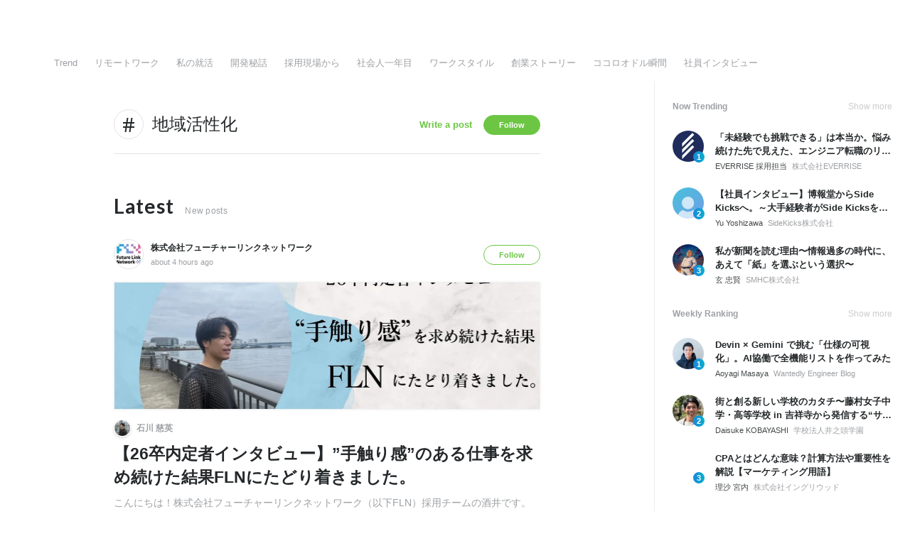

--- FILE ---
content_type: text/html; charset=utf-8
request_url: https://en-jp.wantedly.com/stories/tags/%E5%9C%B0%E5%9F%9F%E6%B4%BB%E6%80%A7%E5%8C%96
body_size: 17479
content:
<!DOCTYPE html>
<html lang="en-JP">
<head>
  <link rel='manifest' href='/manifest.json'>
  <meta charset="utf-8">
  <title>地域活性化に関する記事一覧 | Wantedly Story | シゴトを通じて生まれるストーリーを自由に発信</title>
<meta name="keywords" content="Social Recruiting, Wanted, Wantedly, Facebook" />
<meta name="description" content="地域活性化に関する話題の投稿・最新の投稿。Wantedly Storyはシゴトを通じて生まれるストーリーを自由に発信できるプラットフォームです。" />

<link href="/favicon.ico" rel="icon" />
<link href="/apple-touch-icon-precomposed.png" rel="apple-touch-icon-precomposed" />
<link rel="alternate" hreflang="x-default" href="https://www.wantedly.com/stories/tags/%E5%9C%B0%E5%9F%9F%E6%B4%BB%E6%80%A7%E5%8C%96" /><link rel="alternate" hreflang="ja" href="https://www.wantedly.com/stories/tags/%E5%9C%B0%E5%9F%9F%E6%B4%BB%E6%80%A7%E5%8C%96" /><link rel="alternate" hreflang="en" href="https://sg.wantedly.com/stories/tags/%E5%9C%B0%E5%9F%9F%E6%B4%BB%E6%80%A7%E5%8C%96" /><link rel="alternate" hreflang="ja-jp" href="https://www.wantedly.com/stories/tags/%E5%9C%B0%E5%9F%9F%E6%B4%BB%E6%80%A7%E5%8C%96" /><link rel="alternate" hreflang="en-jp" href="https://en-jp.wantedly.com/stories/tags/%E5%9C%B0%E5%9F%9F%E6%B4%BB%E6%80%A7%E5%8C%96" /><link rel="alternate" hreflang="en-sg" href="https://sg.wantedly.com/stories/tags/%E5%9C%B0%E5%9F%9F%E6%B4%BB%E6%80%A7%E5%8C%96" />
<meta property="og:title" content="地域活性化に関する記事一覧 | Wantedly Story | シゴトを通じて生まれるストーリーを自由に発信" />
<meta property="og:image" content="https://wantedly-assets.wantedly.com/static/visit/og_images/og-com.jpg" />
<meta property="twitter:image" content="https://wantedly-assets.wantedly.com/static/visit/og_images/og-com.jpg" />
<meta property="og:type" content="article" />
<meta property="og:description" content="地域活性化に関する話題の投稿・最新の投稿。Wantedly Storyはシゴトを通じて生まれるストーリーを自由に発信できるプラットフォームです。" />
<meta property="og:url" content="https://en-jp.wantedly.com/stories/tags/%E5%9C%B0%E5%9F%9F%E6%B4%BB%E6%80%A7%E5%8C%96" />

<meta property="fb:app_id" content="234170156611754" />
<meta name="twitter:card" content="summary_large_image" />
<meta name="twitter:site" content="@wantedly" />
<meta name="twitter:url" content="https://en-jp.wantedly.com/stories/tags/%E5%9C%B0%E5%9F%9F%E6%B4%BB%E6%80%A7%E5%8C%96" />
<meta name="twitter:title" content="地域活性化に関する記事一覧 | Wantedly Story | シゴトを通じて生まれるストーリーを自由に発信" />
<meta name="twitter:description" content="地域活性化に関する話題の投稿・最新の投稿。Wantedly Storyはシゴトを通じて生まれるストーリーを自由に発信できるプラットフォームです。" />
<link rel="canonical" href="https://en-jp.wantedly.com/stories/tags/%E5%9C%B0%E5%9F%9F%E6%B4%BB%E6%80%A7%E5%8C%96" />
<link rel="alternate" type="application/rss+xml" title="RSS" href="https://en-jp.wantedly.com/stories.rss" />

<meta name="csrf-param" content="authenticity_token" />
<meta name="csrf-token" content="ZS0yWpc+h1FrGxmqC8cQBN+jQWeClxAhcEgRQex49JkRwB0R0zZKSl3eqhuOeMqtT9NyiZqv2HzZyaStVPk+nA==" />
<link rel="apple-touch-icon" href="/apple-touch-icon.png" />
<link rel="icon" type="image/png" href="/android-touch-icon.png" size="192x192" />
<meta name="apple-mobile-web-app-title" content="Wantedly" />
<meta name="application-name" content="Wantedly" />
<meta property="slack-app-id" content="A011NT5QACS" />

  <script type="application/json" id="wantedly-app-config">{"env":"production","controller":"feeds","action":"tags","params_id":null,"query_params":{},"current_user_id":null,"current_user_id_full":null,"current_user_id_civic_only":null,"request_mobile":false,"is_iphone":false,"user_signed_in":false,"keep_signed_out":false,"facebook_auto_login_enabled":true,"signed_in_as_company":false,"current_company_id":null,"current_company_name":"null","current_company_plan":"null","current_job_id":null,"role_cd":null,"fb_app_id":"234170156611754","twitter_oauth_url":"https://en-jp.wantedly.com/user/auth/twitter?origin=https%3A%2F%2Fen-jp.wantedly.com%2Fstories%2Ftags%2F%25E5%259C%25B0%25E5%259F%259F%25E6%25B4%25BB%25E6%2580%25A7%25E5%258C%2596","facebook_oauth_url":"https://en-jp.wantedly.com/user/auth/facebook?origin=https%3A%2F%2Fen-jp.wantedly.com%2Fstories%2Ftags%2F%25E5%259C%25B0%25E5%259F%259F%25E6%25B4%25BB%25E6%2580%25A7%25E5%258C%2596","linkedin_oauth_url":"https://en-jp.wantedly.com/user/auth/linkedin?origin=https%3A%2F%2Fen-jp.wantedly.com%2Fstories%2Ftags%2F%25E5%259C%25B0%25E5%259F%259F%25E6%25B4%25BB%25E6%2580%25A7%25E5%258C%2596","google_oauth_url":"https://en-jp.wantedly.com/user/auth/google?origin=https%3A%2F%2Fen-jp.wantedly.com%2Fstories%2Ftags%2F%25E5%259C%25B0%25E5%259F%259F%25E6%25B4%25BB%25E6%2580%25A7%25E5%258C%2596","apple_client_id":"com.wantedly.www","linkedin_login_available":false,"current_country":"japan","visit_url":"https://www.wantedly.com","accounts_url":"https://accounts.wantedly.com","platform_url":"https://platform.wantedly.com","source_cd":0,"session_id":"9dcb74fafe0eb7127f26303742f7b46c","global_csrf_token":"6DXmVGdkPRMkzc7ggbhdTm97b9ynkN/b6IKuip0jMJ6c2MkfI2zwCBIIfVEEB4fn/wtcMr+oF4ZBAxtmJaL6mw==","visit_date_released_to_current_company":false,"tools_oauth_client_id":"29fc56b1a4740a5c65af0a56d9c55496f2c4f386a03d4a9497e161ac854861fe","tools_oauth_secret":"f77aea6386dee914e033ed3ce4242ed82c2b1d68629a94bdfcfbabba3c985633","is_premium_user":false,"user_profile_progress_rate":0,"usable_webp":true,"featureFlags":{},"stripe_user_payment_public_key":"pk_live_K58GPH4JpXDR9OYhQt9ZWAgc","stripe_public_key":"pk_live_HBOlbVSpP7qon4S2yJ0xNMHP","stripe_singapore_public_key":"pk_live_dlMUKChCEgKq9IxPGCLyPHWd","stripe_hong_kong_public_key":"pk_live_ZEfX5HaMjwcSNlVN4y5SAbDk"}</script>
<script type="application/json" id="i18n-config">{"defaultLocale":"en","locale":"en"}</script>
  <script type="application/json" id="wantedly-i18n-flags">{"writer_available":true,"address_suffix_available":true,"meta_tag_projects_show_seo_available":true,"required_profile_items_notification_available":true,"resume_import_notification_enabled":false,"international_new_job_postings_campaign_available":false,"early_signup_triggers_enabled":false,"international_carousel_featured_only_enabled":false,"international_client_registration_flow_available":false,"international_apps_available":true,"international_new_project_page_available":false,"company_past_members_available":true,"default_project_filter_available":true,"project_category_available":true,"linkedin_login_available":false,"writing_program_available":true,"bookmarker_hunting_available":true,"video_available":true,"antisocial_check_available":true,"company_ranking_available":true,"friend_invitation_available":true,"overseas_feature_company_tag_available":true,"facebook_connect_available":true,"twitter_connect_available":true,"linkedin_connect_available":true,"github_connect_available":true,"whatsapp_connect_available":true,"hatena_connect_available":true,"instagram_connect_available":true,"facebook_support_available":true,"twitter_support_available":true,"linkedin_support_available":false,"whatsapp_support_available":false,"github_support_available":true,"hatena_support_available":true,"instagram_support_available":true,"support_message_suggestion_available":false,"call_support_available":true,"company_feeds_available":true,"area_filter_available":true,"company_filter_available":false,"keyword_filter_available":true,"global_keyword_filter_available":true,"global_header_options_available":true,"segment_type_questionnaire_available":false,"prefecture_option_available":false,"project_tutorial_available":false,"trial_2017_available":true,"candidacy_visible_time_limit_exists":false,"employee_interview_available":true,"material_available":true,"detailed_header_available":true,"enterprise_dashboard_available":true,"enterprise_international_dashboard_available":false,"enterprise_current_plan_options_available":true,"enterprise_navigation_group_available":true,"seminar_available":false,"activity_score_ordering_available":false,"candidate_limit_message_available":true,"candidate_watch_available":true,"candidate_learn_more_available":true,"status_updated_buttons_available":true,"visit_date_dialog_available":true,"enterprise_project_member_role_selector_available":true,"mf_kessai_available":true,"founded_on_year_suffix_required":false,"number_month_list":false,"analytics_generations_short_year":false,"scout_setting_available":true,"direct_scout_option_available":true,"require_published_projects_to_show_scout_menu":true,"full_scout_option_available":true,"scout_user_positive_action_available":true,"application_to_scout_available":true,"scout_clickable_items_enabled":true,"scout_filters_occupation_available":true,"scout_filters_activity_available":true,"scout_filters_items_available":true,"scout_filters_recommend_available":true,"scout_filters_connection_available":true,"scout_filters_scout_received_available":true,"scout_filters_age_range_available":true,"scout_filters_sort_available":true,"scout_filters_motivation_available":true,"scout_filters_location_available":true,"scout_filters_new_grad_available":true,"scout_filters_countries_available":false,"footer_subtitle_available":true,"register_with_facebook_post_available":false,"simple_signin_available":false,"client_material_request_available":false,"daily_pickup_available":false,"edit_with_detailed_flow_available":true,"enterprise_view_watch_users_available":true,"enterprise_view_bookmark_count_available":true,"user_violation_available":false,"subcategory_available":true,"medical_available":true,"keywords_available":true,"featured_project_list_available":false,"company_project_available":true,"enterprise_plan_update_available":true,"scout_countries_option_available":false,"enterprise_plan_self_cancellation_available":true,"enterprise_plan_upgrade_available":true,"pricing_and_option_available":true,"payment_method_bill_available":true,"payment_method_card_available":true,"premium_user_available":true,"premium_user_status_visible":true,"free_scout_available":false,"profile_cover_post_available":false,"secret_profile_available":true,"enterprise_analytics_available":true,"international_wantedly_feed_available":true,"international_wantedly_people_available":true,"international_enterprise_show_journal":false,"project_filter_conditions_available":false,"visit_date_available":true,"recommendation_of_keywords_after_application_available":true,"international_client_inquiry_available":true,"international_feed_editable":false,"international_enterprise_analytics_available":false,"social_share_buttons_available":true,"opt_out_trackers_available":false,"show_application_qualification":true,"project_support_available":true,"pdf_uploader_available":true,"apply_complete_resume_uploader_available":false,"keyword_suggestion_activated":false,"meetup_index_page_available":true,"show_project_creation_admin":false,"pubsub_email_available":false,"discover_available":true,"new_obligate_resume_available":false,"invoice_sending_available":true,"postal_code_available":true,"company_registration_address_required":false,"company_registration_phone_required":false,"improve_intl_projects_creation_enabled":false,"project_traits_available":true,"internationnal_project_show_after_modal":false,"google_rich_results_available":false,"keyword_search_target":false,"show_share_modal_after_post":false,"show_user_posts":true,"private_consulting_available":false,"kickoff_seminar_available":false,"engagement_suite_available_country":true,"profile_scout_available":false,"show_new_further_reading":false,"show_further_reading_posts":true,"job_posts_fully_visible_when_logged_out":false,"perk_enabled":false,"internal_story_enabled":false,"show_intl_journal_sidebar":false,"membership_request_enabled":true,"sitemap_meetups_enabled":true,"sitemap_wantedly_premium_enabled":false,"sitemap_resumes_enabled":false,"sitemap_way_of_writing_resumes_enabled":false,"sitemap_engagement_enabled":false,"sitemap_hiring_enabled":false,"sitemap_open_api_enabled":false,"sitemap_recommended_environment_enabled":false,"sitemap_about_enabled":false}</script>
<script type="application/json" id="wantedly-flash">{"alert":null,"notice":null}</script>

  

  <script src="https://de7iszmjjjuya.cloudfront.net/assets/build/commons-e16ac0f63ac920922736.js" crossorigin="anonymous" defer="defer"></script>
<script src="https://de7iszmjjjuya.cloudfront.net/assets/build/feed-564a1ec14e02d2c76bb4.js" crossorigin="anonymous" defer="defer"></script>

  <script>
//<![CDATA[
window.gon={};
//]]>
</script>
  
  <script src="//www.google-analytics.com/analytics.js" async="async"></script>
  <script>
  (function (w, ga) {
    w.GoogleAnalyticsObject = ga;
    w[ga] =
      w[ga] ||
      function () {
        (w[ga].q = w[ga].q || []).push(arguments);
      };
    w[ga].l = Date.now();
  })(window, "ga");

  ga('create', 'UA-12847756-21', { cookieDomain: 'wantedly.com' });




  // Clear referrer when redirected back after OAuth so that the session referrer will not be overwritten with the auth provider url.
  // cf. https://github.com/wantedly/wantedly/issues/38883
  var OMNIAUTH_CALLBACK_KEY = "omniauth_callback";
  var hasOmniauthCallbackCookie = (new RegExp("(?:^|;\\s*)" + escape(OMNIAUTH_CALLBACK_KEY).replace(/[\-\.\+\*]/g, "\\$&") + "\\s*\\=")).test(document.cookie);
  if (hasOmniauthCallbackCookie) {
    if (unescape(document.cookie.replace(new RegExp("(?:^|.*;\\s*)" + escape(OMNIAUTH_CALLBACK_KEY).replace(/[\-\.\+\*]/g, "\\$&") + "\\s*\\=\\s*((?:[^;](?!;))*[^;]?).*"), "$1")) === "true") {
      ga('set', 'referrer', location.origin);
      // Clear cookie
      document.cookie = escape(OMNIAUTH_CALLBACK_KEY) + "=; expires=Thu, 01 Jan 1970 00:00:00 GMT; path=/";
    }
  }

  ga('send', 'pageview', null);
  ga('set', 'dimension1', "not_logged_in");
  ga('set', 'dimension2', "japan");

  </script>


    <script>window.eventTrackingGlobalProperties = {"country":"japan","locale":"en","user_id":null,"user_name":null,"user_email":null,"company_id":null,"company_name":null};</script>
  <script src="https://de7iszmjjjuya.cloudfront.net/assets/build/v1/gtm/loader-dfe56b27bda943d53a7f.js" crossorigin="anonymous"></script>

    <script src="https://www.googletagmanager.com/gtm.js?id=GTM-NK3SZPP" async="async"></script>
    <script type="text/javascript">
    (function (w, l) {
      w[l] = w[l] || [];
      w[l].push({
        "gtm.start": Date.now(),
        event: "gtm.js",
      });
    })(window, "dataLayer");
    </script>



  <script src="https://accounts.google.com/gsi/client" async="async" defer="defer"></script>

  <link rel="preconnect" href="https://fonts.googleapis.com">
  <link rel="preconnect" href="https://fonts.gstatic.com" crossorigin>

    <script type="application/json" id="ssr-app-data">{"router":{"path":"/stories/tags/%E5%9C%B0%E5%9F%9F%E6%B4%BB%E6%80%A7%E5%8C%96","query":{},"queryString":""},"page":"feeds#tags","auth":{"current_user":null,"current_company":null,"current_country":"japan","current_user_company_ids":[],"culture_map_editable_company_ids":[],"locale":"en","current_member_permission":null},"body":{}}</script>
    
    <script src="https://de7iszmjjjuya.cloudfront.net/assets/build/main-4ef7be9c749439fd8ea5.js" crossorigin="anonymous" defer="defer"></script>
    
    <script src="https://de7iszmjjjuya.cloudfront.net/assets/build/cross_page_components-9bc2580d3713035143bc.js" crossorigin="anonymous" defer="defer"></script>
    <script src="https://de7iszmjjjuya.cloudfront.net/assets/build/v1/social_login_success_event_tracking-ba1521471fdb80a890a9.js" crossorigin="anonymous" defer="defer"></script>

  <link rel="stylesheet" media="screen" href="https://de7iszmjjjuya.cloudfront.net/assets/build/v1/vendor-styles-2b79173b5e4c68e902dd.css" />
  <link rel="stylesheet" media="screen" href="https://de7iszmjjjuya.cloudfront.net/assets/build/v1/application-226b3920ee454eb7f34a.css" />
  <link rel="stylesheet" media="screen" href="https://de7iszmjjjuya.cloudfront.net/assets/build/ui-react-2022-style-7d048e0e0b881b988a8e.css" />
  <link rel="stylesheet" media="screen" href="https://fonts.googleapis.com/css2?family=Lato:wght@400;700&amp;family=Poppins:wght@300;400;600;700&amp;display=swap" />
  <link rel="stylesheet" media="screen" href="//fonts.googleapis.com/css?family=Lato:300,400,700" />
<link rel="stylesheet" media="screen" href="https://de7iszmjjjuya.cloudfront.net/assets/build/v1/gamma/company_posts-fe21866021f50556d563.css" />
<link rel="stylesheet" media="screen" href="https://de7iszmjjjuya.cloudfront.net/assets/build/v1/gamma/companies_show-afff4f10d2cae43d9c3a.css" />
<link rel="stylesheet" media="screen" href="https://de7iszmjjjuya.cloudfront.net/assets/build/v1/gamma/post_article-b4f958dcaf11a73dde52.css" />
<link rel="stylesheet" media="screen" href="https://de7iszmjjjuya.cloudfront.net/assets/build/feed-48f504d0b628351688b3.css" />


</head>
<body class="feeds-posts modal-experiment-enabled">
  
    <noscript><iframe src="https://www.googletagmanager.com/ns.html?id=GTM-NK3SZPP"
    height="0" width="0" style="display:none;visibility:hidden"></iframe></noscript>



  
  <div class='new-ui-modal-full-page-wrapper' id='photo_viewer'>
<div class='new-ui-modal-overlay'>
<div class='viewer-header'>
<div class='close-button'>
<div class='button-icon-small'>
<div class='button-touch-area'>
<div class='icon-button'>
<i class='wt-icon wt-icon-close'></i>
</div>
</div>
</div>
</div>
<div class='pager'>
<div class='page'>1</div>
<div class='slash'>/</div>
<div class='total'>5</div>
</div>
</div>
<div id='photo_viewer_content_wrapper'>
<div id='photo_viewer_content'></div>
<div class='side-button left-button'>
<div class='button-icon-small'>
<div class='button-touch-area'>
<div class='icon-button'>
<div class='icon-button-cover'></div>
<i class='wt-icon wt-icon-chevron-left'></i>
</div>
</div>
</div>
</div>
<div class='side-button right-button'>
<div class='button-icon-small'>
<div class='button-touch-area'>
<div class='icon-button'>
<div class='icon-button-cover'></div>
<i class='wt-icon wt-icon-chevron-right'></i>
</div>
</div>
</div>
</div>
</div>
</div>
</div>

  <div id="fb-root"></div>
  <div id="container">
      
    <div id="main-outer" class="cf">
        <div id="header" class="cf">
          <div id="header-inner">
                <header class='cf sticky' data-env='production' data-has-elevation='false' data-locale='en' id='global-header'></header>

          </div>
        </div>
        
      

      <div id="main" class="feeds-controller feeds-tags action-tags cf">
        <div id="main-inner" class="cf">
          <div class='feeds-post-list-wrapper'>
<div data-component="App" data-ssr-props="{}" data-hydrate=""><style data-styled="true" data-styled-version="5.3.11">#container{min-width:auto;}/*!sc*/
#main{margin-top:0;margin-bottom:0;}/*!sc*/
#main-inner{width:auto;}/*!sc*/
data-styled.g360[id="sc-global-JkaJv1"]{content:"sc-global-JkaJv1,"}/*!sc*/
</style>
<div id="wtd-modal-portal__default"></div><div id="wtd-popover-portal__default" style="position:relative"></div></div>
<div class='feed-nav'>
<div class='feed-nav-outer'>
<div class='feed-nav-inner'>
<ul class='feed-nav-menus cf'>
<li class='feed-nav-menu-item false'>
<a href="/stories">Trend</a>
</li>
<li class='feed-nav-menu-item false' style='display: flex; align-items: center;'>
<a href="/stories/tags/%E3%83%AA%E3%83%A2%E3%83%BC%E3%83%88%E3%83%AF%E3%83%BC%E3%82%AF">リモートワーク</a>
</li>
<li class='feed-nav-menu-item false'>
<a href="/stories/tags/%E7%A7%81%E3%81%AE%E5%B0%B1%E6%B4%BB">私の就活</a>
</li>
<li class='feed-nav-menu-item false'>
<a href="/stories/tags/%E9%96%8B%E7%99%BA%E7%A7%98%E8%A9%B1">開発秘話</a>
</li>
<li class='feed-nav-menu-item false'>
<a href="/stories/tags/%E6%8E%A1%E7%94%A8%E7%8F%BE%E5%A0%B4%E3%81%8B%E3%82%89">採用現場から</a>
</li>
<li class='feed-nav-menu-item false'>
<a href="/stories/tags/%E7%A4%BE%E4%BC%9A%E4%BA%BA%E4%B8%80%E5%B9%B4%E7%9B%AE">社会人一年目</a>
</li>
<li class='feed-nav-menu-item false'>
<a href="/stories/tags/%E3%83%AF%E3%83%BC%E3%82%AF%E3%82%B9%E3%82%BF%E3%82%A4%E3%83%AB">ワークスタイル</a>
</li>
<li class='feed-nav-menu-item false'>
<a href="/stories/tags/%E5%89%B5%E6%A5%AD%E3%82%B9%E3%83%88%E3%83%BC%E3%83%AA%E3%83%BC">創業ストーリー</a>
</li>
<li class='feed-nav-menu-item false'>
<a href="/stories/tags/%E3%82%B3%E3%82%B3%E3%83%AD%E3%82%AA%E3%83%89%E3%83%AB%E7%9E%AC%E9%96%93">ココロオドル瞬間</a>
</li>
<li class='feed-nav-menu-item false'>
<a href="/stories/tags/%E7%A4%BE%E5%93%A1%E3%82%A4%E3%83%B3%E3%82%BF%E3%83%93%E3%83%A5%E3%83%BC">社員インタビュー</a>
</li>
</ul>
</div>
</div>
<div class='feed-nav-actions'>
</div>
</div>

<div class='column-wrapper cf'>
<div class='column-main'>
<div class='column-main-inner'>

<div data-infinite-scroll-params='{&quot;filter_type&quot;:&quot;all&quot;,&quot;tag_id&quot;:2509}' id='feeds-posts-wrapper'>
<div class='feed-topic-heading'>
<i class='wt-icon wt-icon-hash feed-topic-icon'></i>
<div class='feed-topic-inner'>
<h1 class='feed-topic-tag-title'>地域活性化</h1>
</div>
<div class='feed-topic-buttons'>
<div class='post-topic-post-button-wrapper'>
<div class='post-topic-post-button'>
<a href="/manage_posts/articles/new?tag=%E5%9C%B0%E5%9F%9F%E6%B4%BB%E6%80%A7%E5%8C%96">Write a post</a>
</div>
</div>

<div class='post-topic-follow-button-wrapper'>
<div class='post-topic-follow-button' data-tag-id='2509'>
Follow
</div>
</div>

</div>
</div>
<div class='feed-latest'>
<span class='latest'>Latest</span>
<span class='latest-description'>New posts</span>
</div>
<article class='stream-post' data-company-id='futurelink' data-log-meta='{&quot;star_count&quot;:0,&quot;anonymous_stars_count&quot;:0,&quot;page_view&quot;:7,&quot;has_image&quot;:true,&quot;passed_time&quot;:12771,&quot;is_following_company&quot;:false,&quot;is_following_user&quot;:false,&quot;is_already_shown&quot;:false,&quot;strategy&quot;:&quot;not_use_strategy&quot;}' data-post-id='1036467' data-user-id='198845623' id='stream-post-1036467'>
<div class='post-main cf'>
<div class='post-header cf'>
<div class='author-avatar'>
<a href="/companies/futurelink"><img onerror="this.src = &quot;https://wantedly-assets.wantedly.com/static/avatar/default_avatar_square_blue.png&quot;;" alt="About 株式会社フューチャーリンクネットワーク" src="https://d2v9k5u4v94ulw.cloudfront.net/small_light(dw=80,dh=80,da=l,ds=s,cw=80,ch=80,cc=FFFFFF,of=webp)/assets/images/22336397/original/ba0c068c-6a95-4248-803d-b5ca3b39ea24?1761278696" /></a>
</div>
<div class='author-profile'>
<a class="author-name" href="/companies/futurelink">株式会社フューチャーリンクネットワーク</a>
<div class='author-description'>
<a href="/companies/futurelink/post_articles/1036467"><span>about 4 hours ago</span>
</a></div>
</div>
<div class='post-header-right'>
<div class='follow-button disabled'>
<div class='post-company-follow-button-wrapper'>
<div class='post-company-follow-button' data-company-id='203721'>
Follow
</div>
</div>

</div>
</div>
</div>
<div class='stream-post-content' id='stream-post-content-1036467'>
<a class='post-body feed-article-wrapper' data-company-id='futurelink' data-disabled-modal='false' data-post-id='1036467' data-user-id='198845623' href='/companies/futurelink/post_articles/1036467'>
<div class='article-image'><img width="600" height="180" src="https://images.wantedly.com/i/rjpPweY?h=360&amp;w=1200" /></div>
<div class='article-writers'>
<div class='writer-avatars'>
<div class='writer-avatar'><img onerror="this.src = &quot;https://wantedly-assets.wantedly.com/static/avatar/default_avatar_square_blue.png&quot;;" src="https://images.wantedly.com/i/XeBE8At?h=48&amp;w=48" /></div>
</div>
<div class='writer-name'>
<span>石川 慈英</span>
</div>
</div>
<h2 class='article-title'>【26卒内定者インタビュー】”手触り感”のある仕事を求め続けた結果FLNにたどり着きました。</h2>
<div class='article-description'>
こんにちは！株式会社フューチャーリンクネットワーク（以下FLN）採用チームの酒井です。今回は、26年卒内定者インタビュー第一弾として、現在FLNで採用広報関連のインターンとして活躍してくれている...
<span class='open-modal'>Read more</span>
</div>
</a>
</div>
<div class='post-footer cf'>
<div class='footer-left'>
<div class='post-like-button-wrapper'>
<div class='post-like-button post-action-button post-like-button-large' data-company-id='203721' data-disabled='false' data-location='feed' data-post-id='1036467' data-state='published' style='width: 44px; height: 44px; line-height: 44px'>
<div class='like-icon' style='margin: 2px 0; width: 100%; height: 100%;'>
<i class='wt-icon wt-icon-heart-o-2' style='width: 100%; height: 100%;'></i>
<i class='wt-icon wt-icon-heart filled' style='width: 100%; height: 100%;'></i>
</div>
</div>

<a class="post-like-user-wrapper" data-post-id="1036467" data-company-id="203721" href="#like-user-dialog"><div class='post-like-users'>
<div class='post-like-user own'>
<img onerror="this.src = &quot;https://wantedly-assets.wantedly.com/static/avatar/default_avatar_square_blue.png&quot;;" width="100" height="100" loading="lazy" alt="" src="https://wantedly-assets.wantedly.com/static/avatar/default_avatar_square_blue.png" />
</div>
</div>
<div class='post-like-count' data-company-id='203721' data-post-id='1036467'>
</div>
</a>
</div>

</div>
</div>
</div>
</article>
<article class='stream-post' data-company-id='company_8818592' data-log-meta='{&quot;star_count&quot;:1,&quot;anonymous_stars_count&quot;:0,&quot;page_view&quot;:31,&quot;has_image&quot;:true,&quot;passed_time&quot;:611217,&quot;is_following_company&quot;:false,&quot;is_following_user&quot;:false,&quot;is_already_shown&quot;:false,&quot;strategy&quot;:&quot;not_use_strategy&quot;}' data-post-id='1036174' data-user-id='198027643' id='stream-post-1036174'>
<div class='post-main cf'>
<div class='post-header cf'>
<div class='author-avatar'>
<a href="/companies/company_8818592"><img onerror="this.src = &quot;https://wantedly-assets.wantedly.com/static/avatar/default_avatar_square_blue.png&quot;;" alt="About インクグロウ株式会社" src="https://d2v9k5u4v94ulw.cloudfront.net/small_light(dw=80,dh=80,da=l,ds=s,cw=80,ch=80,cc=FFFFFF,of=webp)/assets/images/22224048/original/4dfbca35-aa28-4fef-a98c-779e5594effd?1759899135" /></a>
</div>
<div class='author-profile'>
<a class="author-name" href="/companies/company_8818592">インクグロウ株式会社</a>
<div class='author-description'>
<a href="/companies/company_8818592/post_articles/1036174"><span>7 days ago</span>
</a></div>
</div>
<div class='post-header-right'>
<div class='follow-button disabled'>
<div class='post-company-follow-button-wrapper'>
<div class='post-company-follow-button' data-company-id='6947214'>
Follow
</div>
</div>

</div>
</div>
</div>
<div class='stream-post-content' id='stream-post-content-1036174'>
<a class='post-body feed-article-wrapper' data-company-id='company_8818592' data-disabled-modal='false' data-post-id='1036174' data-user-id='198027643' href='/companies/company_8818592/post_articles/1036174'>
<div class='article-image'><img width="600" height="180" src="https://images.wantedly.com/i/jDhzi4p?h=360&amp;w=1200" /></div>
<div class='article-writers'>
<div class='writer-avatars'>
<div class='writer-avatar'><img onerror="this.src = &quot;https://wantedly-assets.wantedly.com/static/avatar/default_avatar_square_blue.png&quot;;" src="https://images.wantedly.com/i/UYWCTZk?h=48&amp;w=48" /></div>
</div>
<div class='writer-name'>
<span>Yukako Miyazaki</span>
</div>
</div>
<h2 class='article-title'>ネットワーク推進部、解体新書_vol.2</h2>
<div class='article-description'>
～「地域の絆」を推進する。金融機関とのリレーションを事業の根幹に据えるスペシャリスト集団の業務内容・やりがい・そして知られざる歴史～事業承継の中でも、親族内外承継を主に手掛けているのがネットワー...
<span class='open-modal'>Read more</span>
</div>
</a>
</div>
<div class='post-footer cf'>
<div class='footer-left'>
<div class='post-like-button-wrapper'>
<div class='post-like-button post-action-button post-like-button-large' data-company-id='6947214' data-disabled='false' data-location='feed' data-post-id='1036174' data-state='published' style='width: 44px; height: 44px; line-height: 44px'>
<div class='like-icon' style='margin: 2px 0; width: 100%; height: 100%;'>
<i class='wt-icon wt-icon-heart-o-2' style='width: 100%; height: 100%;'></i>
<i class='wt-icon wt-icon-heart filled' style='width: 100%; height: 100%;'></i>
</div>
</div>

<a class="post-like-user-wrapper" data-post-id="1036174" data-company-id="6947214" href="#like-user-dialog"><div class='post-like-users'>
<div class='post-like-user own'>
<img onerror="this.src = &quot;https://wantedly-assets.wantedly.com/static/avatar/default_avatar_square_blue.png&quot;;" width="100" height="100" loading="lazy" alt="" src="https://wantedly-assets.wantedly.com/static/avatar/default_avatar_square_blue.png" />
</div>
<div class='post-like-user'>
<img onerror="this.src = &quot;https://wantedly-assets.wantedly.com/static/avatar/default_avatar_square_blue.png&quot;;" width="100" height="100" loading="lazy" alt="" src="https://wantedly-assets.wantedly.com/static/avatar/default_avatar_square_blue.png" />
</div>
</div>
<div class='post-like-count' data-company-id='6947214' data-post-id='1036174'>
1 Likes
</div>
</a>
</div>

</div>
</div>
</div>
</article>
<article class='stream-post' data-company-id='futurelink' data-log-meta='{&quot;star_count&quot;:0,&quot;anonymous_stars_count&quot;:0,&quot;page_view&quot;:46,&quot;has_image&quot;:true,&quot;passed_time&quot;:1907419,&quot;is_following_company&quot;:false,&quot;is_following_user&quot;:false,&quot;is_already_shown&quot;:false,&quot;strategy&quot;:&quot;not_use_strategy&quot;}' data-post-id='1031670' data-user-id='76125149' id='stream-post-1031670'>
<div class='post-main cf'>
<div class='post-header cf'>
<div class='author-avatar'>
<a href="/companies/futurelink"><img onerror="this.src = &quot;https://wantedly-assets.wantedly.com/static/avatar/default_avatar_square_blue.png&quot;;" alt="About 株式会社フューチャーリンクネットワーク" src="https://d2v9k5u4v94ulw.cloudfront.net/small_light(dw=80,dh=80,da=l,ds=s,cw=80,ch=80,cc=FFFFFF,of=webp)/assets/images/22336397/original/ba0c068c-6a95-4248-803d-b5ca3b39ea24?1761278696" /></a>
</div>
<div class='author-profile'>
<a class="author-name" href="/companies/futurelink">株式会社フューチャーリンクネットワーク</a>
<div class='author-description'>
<a href="/companies/futurelink/post_articles/1031670"><span>22 days ago</span>
</a></div>
</div>
<div class='post-header-right'>
<div class='follow-button disabled'>
<div class='post-company-follow-button-wrapper'>
<div class='post-company-follow-button' data-company-id='203721'>
Follow
</div>
</div>

</div>
</div>
</div>
<div class='stream-post-content' id='stream-post-content-1031670'>
<a class='post-body feed-article-wrapper' data-company-id='futurelink' data-disabled-modal='false' data-post-id='1031670' data-user-id='76125149' href='/companies/futurelink/post_articles/1031670'>
<div class='article-image'><img width="600" height="180" src="https://images.wantedly.com/i/SWqNQ6V?h=360&amp;w=1200" /></div>
<div class='article-writers'>
<div class='writer-avatars'>
<div class='writer-avatar'><img onerror="this.src = &quot;https://wantedly-assets.wantedly.com/static/avatar/default_avatar_square_blue.png&quot;;" src="https://images.wantedly.com/i/LpWwgfh?h=48&amp;w=48" /></div>
</div>
<div class='writer-name'>
<span>Shino Sakai</span>
</div>
</div>
<h2 class='article-title'>「諦めなくていい地域」をつくる。地域情報プラットフォームまいぷれが目指す地域活性化とは。</h2>
<div class='article-description'>
こんにちは！株式会社フューチャーリンクネットワーク採用担当の酒井です。株式会社フューチャーリンクネットワーク（以下FLN）の核となる事業は『地域情報プラットフォーム「まいぷれ」の運営による地域情...
<span class='open-modal'>Read more</span>
</div>
</a>
</div>
<div class='post-footer cf'>
<div class='footer-left'>
<div class='post-like-button-wrapper'>
<div class='post-like-button post-action-button post-like-button-large' data-company-id='203721' data-disabled='false' data-location='feed' data-post-id='1031670' data-state='published' style='width: 44px; height: 44px; line-height: 44px'>
<div class='like-icon' style='margin: 2px 0; width: 100%; height: 100%;'>
<i class='wt-icon wt-icon-heart-o-2' style='width: 100%; height: 100%;'></i>
<i class='wt-icon wt-icon-heart filled' style='width: 100%; height: 100%;'></i>
</div>
</div>

<a class="post-like-user-wrapper" data-post-id="1031670" data-company-id="203721" href="#like-user-dialog"><div class='post-like-users'>
<div class='post-like-user own'>
<img onerror="this.src = &quot;https://wantedly-assets.wantedly.com/static/avatar/default_avatar_square_blue.png&quot;;" width="100" height="100" loading="lazy" alt="" src="https://wantedly-assets.wantedly.com/static/avatar/default_avatar_square_blue.png" />
</div>
</div>
<div class='post-like-count' data-company-id='203721' data-post-id='1031670'>
</div>
</a>
</div>

</div>
</div>
</div>
</article>
<article class='stream-post' data-company-id='futurelink' data-log-meta='{&quot;star_count&quot;:1,&quot;anonymous_stars_count&quot;:0,&quot;page_view&quot;:93,&quot;has_image&quot;:true,&quot;passed_time&quot;:3354423,&quot;is_following_company&quot;:false,&quot;is_following_user&quot;:false,&quot;is_already_shown&quot;:false,&quot;strategy&quot;:&quot;not_use_strategy&quot;}' data-post-id='1024068' data-user-id='198845623' id='stream-post-1024068'>
<div class='post-main cf'>
<div class='post-header cf'>
<div class='author-avatar'>
<a href="/companies/futurelink"><img onerror="this.src = &quot;https://wantedly-assets.wantedly.com/static/avatar/default_avatar_square_blue.png&quot;;" alt="About 株式会社フューチャーリンクネットワーク" src="https://d2v9k5u4v94ulw.cloudfront.net/small_light(dw=80,dh=80,da=l,ds=s,cw=80,ch=80,cc=FFFFFF,of=webp)/assets/images/22336397/original/ba0c068c-6a95-4248-803d-b5ca3b39ea24?1761278696" /></a>
</div>
<div class='author-profile'>
<a class="author-name" href="/companies/futurelink">株式会社フューチャーリンクネットワーク</a>
<div class='author-description'>
<a href="/companies/futurelink/post_articles/1024068"><span>about 1 month ago</span>
</a></div>
</div>
<div class='post-header-right'>
<div class='follow-button disabled'>
<div class='post-company-follow-button-wrapper'>
<div class='post-company-follow-button' data-company-id='203721'>
Follow
</div>
</div>

</div>
</div>
</div>
<div class='stream-post-content' id='stream-post-content-1024068'>
<a class='post-body feed-article-wrapper' data-company-id='futurelink' data-disabled-modal='false' data-post-id='1024068' data-user-id='198845623' href='/companies/futurelink/post_articles/1024068'>
<div class='article-image'><img width="600" height="180" src="https://images.wantedly.com/i/hTmJdbP?h=360&amp;w=1200" /></div>
<div class='article-writers'>
<div class='writer-avatars'>
<div class='writer-avatar'><img onerror="this.src = &quot;https://wantedly-assets.wantedly.com/static/avatar/default_avatar_square_blue.png&quot;;" src="https://images.wantedly.com/i/XeBE8At?h=48&amp;w=48" /></div>
</div>
<div class='writer-name'>
<span>石川 慈英</span>
</div>
</div>
<h2 class='article-title'>【パートナー共創部】地域の変化を実感できるパートナー経営伴走の魅力</h2>
<div class='article-description'>
こんにちは！26卒内定者の石川です。現在、FLNでは若手のうちから経営視点を磨ける環境を求めている方を募集しています。その募集に際して、26卒内定者の石川が、FNLで学んだことを活かし将来的に地...
<span class='open-modal'>Read more</span>
</div>
</a>
</div>
<div class='post-footer cf'>
<div class='footer-left'>
<div class='post-like-button-wrapper'>
<div class='post-like-button post-action-button post-like-button-large' data-company-id='203721' data-disabled='false' data-location='feed' data-post-id='1024068' data-state='published' style='width: 44px; height: 44px; line-height: 44px'>
<div class='like-icon' style='margin: 2px 0; width: 100%; height: 100%;'>
<i class='wt-icon wt-icon-heart-o-2' style='width: 100%; height: 100%;'></i>
<i class='wt-icon wt-icon-heart filled' style='width: 100%; height: 100%;'></i>
</div>
</div>

<a class="post-like-user-wrapper" data-post-id="1024068" data-company-id="203721" href="#like-user-dialog"><div class='post-like-users'>
<div class='post-like-user own'>
<img onerror="this.src = &quot;https://wantedly-assets.wantedly.com/static/avatar/default_avatar_square_blue.png&quot;;" width="100" height="100" loading="lazy" alt="" src="https://wantedly-assets.wantedly.com/static/avatar/default_avatar_square_blue.png" />
</div>
<div class='post-like-user'>
<img onerror="this.src = &quot;https://wantedly-assets.wantedly.com/static/avatar/default_avatar_square_blue.png&quot;;" width="100" height="100" loading="lazy" alt="" src="https://images.wantedly.com/i/LpWwgfh?h=200&amp;w=200" />
</div>
</div>
<div class='post-like-count' data-company-id='203721' data-post-id='1024068'>
1 Likes
</div>
</a>
</div>

</div>
</div>
</div>
</article>
<article class='stream-post' data-company-id='company_5234160' data-log-meta='{&quot;star_count&quot;:0,&quot;anonymous_stars_count&quot;:0,&quot;page_view&quot;:36,&quot;has_image&quot;:true,&quot;passed_time&quot;:3440821,&quot;is_following_company&quot;:false,&quot;is_following_user&quot;:false,&quot;is_already_shown&quot;:false,&quot;strategy&quot;:&quot;not_use_strategy&quot;}' data-post-id='1029447' data-user-id='194151300' id='stream-post-1029447'>
<div class='post-main cf'>
<div class='post-header cf'>
<div class='author-avatar'>
<a href="/companies/company_5234160"><img onerror="this.src = &quot;https://wantedly-assets.wantedly.com/static/avatar/default_avatar_square_blue.png&quot;;" alt="About 株式会社インバウンドホールディングス" src="https://d2v9k5u4v94ulw.cloudfront.net/small_light(dw=80,dh=80,da=l,ds=s,cw=80,ch=80,cc=FFFFFF,of=webp)/assets/images/20840632/original/1b9cf4ac-3449-41cc-8e0b-d1039f68a383?1744020809" /></a>
</div>
<div class='author-profile'>
<a class="author-name" href="/companies/company_5234160">株式会社インバウンドホールディングス</a>
<div class='author-description'>
<a href="/companies/company_5234160/post_articles/1029447"><span>about 1 month ago</span>
</a></div>
</div>
<div class='post-header-right'>
<div class='follow-button disabled'>
<div class='post-company-follow-button-wrapper'>
<div class='post-company-follow-button' data-company-id='6545004'>
Follow
</div>
</div>

</div>
</div>
</div>
<div class='stream-post-content' id='stream-post-content-1029447'>
<a class='post-body feed-article-wrapper' data-company-id='company_5234160' data-disabled-modal='false' data-post-id='1029447' data-user-id='194151300' href='/companies/company_5234160/post_articles/1029447'>
<div class='article-image'><img width="600" height="180" src="https://images.wantedly.com/i/4ZjcDev?h=360&amp;w=1200" /></div>
<div class='article-writers'>
<div class='writer-avatars'>
<div class='writer-avatar'><img onerror="this.src = &quot;https://wantedly-assets.wantedly.com/static/avatar/default_avatar_square_blue.png&quot;;" src="https://images.wantedly.com/i/gtSbZFM?h=48&amp;w=48" /></div>
</div>
<div class='writer-name'>
<span>小川 媛加</span>
</div>
</div>
<h2 class='article-title'>【IH物件図鑑 vol.1】STAY&amp;GO心斎橋北を紹介！！</h2>
<div class='article-description'>
みなさん、こんにちは。株式会社インバウンドホールディングス 宿泊事業部 GS室の小川です。今回は、私たちが運営する数ある物件の中でも、「インバウンド需要のど真ん中」を捉えている戦略的物件、『ST...
<span class='open-modal'>Read more</span>
</div>
</a>
</div>
<div class='post-footer cf'>
<div class='footer-left'>
<div class='post-like-button-wrapper'>
<div class='post-like-button post-action-button post-like-button-large' data-company-id='6545004' data-disabled='false' data-location='feed' data-post-id='1029447' data-state='published' style='width: 44px; height: 44px; line-height: 44px'>
<div class='like-icon' style='margin: 2px 0; width: 100%; height: 100%;'>
<i class='wt-icon wt-icon-heart-o-2' style='width: 100%; height: 100%;'></i>
<i class='wt-icon wt-icon-heart filled' style='width: 100%; height: 100%;'></i>
</div>
</div>

<a class="post-like-user-wrapper" data-post-id="1029447" data-company-id="6545004" href="#like-user-dialog"><div class='post-like-users'>
<div class='post-like-user own'>
<img onerror="this.src = &quot;https://wantedly-assets.wantedly.com/static/avatar/default_avatar_square_blue.png&quot;;" width="100" height="100" loading="lazy" alt="" src="https://wantedly-assets.wantedly.com/static/avatar/default_avatar_square_blue.png" />
</div>
</div>
<div class='post-like-count' data-company-id='6545004' data-post-id='1029447'>
</div>
</a>
</div>

</div>
</div>
</div>
</article>
<article class='stream-post' data-company-id='futurelink' data-log-meta='{&quot;star_count&quot;:3,&quot;anonymous_stars_count&quot;:0,&quot;page_view&quot;:158,&quot;has_image&quot;:true,&quot;passed_time&quot;:5279179,&quot;is_following_company&quot;:false,&quot;is_following_user&quot;:false,&quot;is_already_shown&quot;:false,&quot;strategy&quot;:&quot;not_use_strategy&quot;}' data-post-id='1019823' data-user-id='198845623' id='stream-post-1019823'>
<div class='post-main cf'>
<div class='post-header cf'>
<div class='author-avatar'>
<a href="/companies/futurelink"><img onerror="this.src = &quot;https://wantedly-assets.wantedly.com/static/avatar/default_avatar_square_blue.png&quot;;" alt="About 株式会社フューチャーリンクネットワーク" src="https://d2v9k5u4v94ulw.cloudfront.net/small_light(dw=80,dh=80,da=l,ds=s,cw=80,ch=80,cc=FFFFFF,of=webp)/assets/images/22336397/original/ba0c068c-6a95-4248-803d-b5ca3b39ea24?1761278696" /></a>
</div>
<div class='author-profile'>
<a class="author-name" href="/companies/futurelink">株式会社フューチャーリンクネットワーク</a>
<div class='author-description'>
<a href="/companies/futurelink/post_articles/1019823"><span>2 months ago</span>
</a></div>
</div>
<div class='post-header-right'>
<div class='follow-button disabled'>
<div class='post-company-follow-button-wrapper'>
<div class='post-company-follow-button' data-company-id='203721'>
Follow
</div>
</div>

</div>
</div>
</div>
<div class='stream-post-content' id='stream-post-content-1019823'>
<a class='post-body feed-article-wrapper' data-company-id='futurelink' data-disabled-modal='false' data-post-id='1019823' data-user-id='198845623' href='/companies/futurelink/post_articles/1019823'>
<div class='article-image'><img width="600" height="180" src="https://images.wantedly.com/i/ADmBoJb?h=360&amp;w=1200" /></div>
<div class='article-writers'>
<div class='writer-avatars'>
<div class='writer-avatar'><img onerror="this.src = &quot;https://wantedly-assets.wantedly.com/static/avatar/default_avatar_square_blue.png&quot;;" src="https://images.wantedly.com/i/XeBE8At?h=48&amp;w=48" /></div>
</div>
<div class='writer-name'>
<span>石川 慈英</span>
</div>
</div>
<h2 class='article-title'>【パートナー共創部】地域の経営者と直接関わるおもしろさと若手の成長環境</h2>
<div class='article-description'>
こんにちは！26卒内定者の石川です。現在、FLNでは若手のうちから経営視点を磨ける環境を求めている方を募集しています。その募集に際して、26卒内定者の石川が入社5年目でマネージャーに駆け上がった...
<span class='open-modal'>Read more</span>
</div>
</a>
</div>
<div class='post-footer cf'>
<div class='footer-left'>
<div class='post-like-button-wrapper'>
<div class='post-like-button post-action-button post-like-button-large' data-company-id='203721' data-disabled='false' data-location='feed' data-post-id='1019823' data-state='published' style='width: 44px; height: 44px; line-height: 44px'>
<div class='like-icon' style='margin: 2px 0; width: 100%; height: 100%;'>
<i class='wt-icon wt-icon-heart-o-2' style='width: 100%; height: 100%;'></i>
<i class='wt-icon wt-icon-heart filled' style='width: 100%; height: 100%;'></i>
</div>
</div>

<a class="post-like-user-wrapper" data-post-id="1019823" data-company-id="203721" href="#like-user-dialog"><div class='post-like-users'>
<div class='post-like-user own'>
<img onerror="this.src = &quot;https://wantedly-assets.wantedly.com/static/avatar/default_avatar_square_blue.png&quot;;" width="100" height="100" loading="lazy" alt="" src="https://wantedly-assets.wantedly.com/static/avatar/default_avatar_square_blue.png" />
</div>
<div class='post-like-user'>
<img onerror="this.src = &quot;https://wantedly-assets.wantedly.com/static/avatar/default_avatar_square_blue.png&quot;;" width="100" height="100" loading="lazy" alt="" src="https://wantedly-assets.wantedly.com/static/avatar/default_avatar_square_blue.png" />
</div>
<div class='post-like-user'>
<img onerror="this.src = &quot;https://wantedly-assets.wantedly.com/static/avatar/default_avatar_square_blue.png&quot;;" width="100" height="100" loading="lazy" alt="" src="https://images.wantedly.com/i/MgTYhqt?h=200&amp;w=200" />
</div>
<div class='post-like-user'>
<img onerror="this.src = &quot;https://wantedly-assets.wantedly.com/static/avatar/default_avatar_square_blue.png&quot;;" width="100" height="100" loading="lazy" alt="" src="https://images.wantedly.com/i/LpWwgfh?h=200&amp;w=200" />
</div>
</div>
<div class='post-like-count' data-company-id='203721' data-post-id='1019823'>
3 Likes
</div>
</a>
</div>

</div>
</div>
</div>
</article>
<article class='stream-post' data-company-id='gab_inc' data-log-meta='{&quot;star_count&quot;:1,&quot;anonymous_stars_count&quot;:0,&quot;page_view&quot;:90,&quot;has_image&quot;:true,&quot;passed_time&quot;:6299980,&quot;is_following_company&quot;:false,&quot;is_following_user&quot;:false,&quot;is_already_shown&quot;:false,&quot;strategy&quot;:&quot;not_use_strategy&quot;}' data-post-id='1020230' data-user-id='198826663' id='stream-post-1020230'>
<div class='post-main cf'>
<div class='post-header cf'>
<div class='author-avatar'>
<a href="/companies/gab_inc"><img onerror="this.src = &quot;https://wantedly-assets.wantedly.com/static/avatar/default_avatar_square_blue.png&quot;;" alt="About 株式会社Gab" src="https://d2v9k5u4v94ulw.cloudfront.net/small_light(dw=80,dh=80,da=l,ds=s,cw=80,ch=80,cc=FFFFFF,of=webp)/assets/images/22397223/original/f9a1b572-3d6e-4f2b-9cd2-c1ce4396364b?1762055617" /></a>
</div>
<div class='author-profile'>
<a class="author-name" href="/companies/gab_inc">株式会社Gab</a>
<div class='author-description'>
<a href="/companies/gab_inc/post_articles/1020230"><span>2 months ago</span>
</a></div>
</div>
<div class='post-header-right'>
<div class='follow-button disabled'>
<div class='post-company-follow-button-wrapper'>
<div class='post-company-follow-button' data-company-id='6114020'>
Follow
</div>
</div>

</div>
</div>
</div>
<div class='stream-post-content' id='stream-post-content-1020230'>
<a class='post-body feed-article-wrapper' data-company-id='gab_inc' data-disabled-modal='false' data-post-id='1020230' data-user-id='198826663' href='/companies/gab_inc/post_articles/1020230'>
<div class='article-image'><img width="600" height="180" src="https://images.wantedly.com/i/kZx6tJk?h=360&amp;w=1200" /></div>
<div class='article-writers'>
<div class='writer-avatars'>
<div class='writer-avatar'><img onerror="this.src = &quot;https://wantedly-assets.wantedly.com/static/avatar/default_avatar_square_blue.png&quot;;" src="https://images.wantedly.com/i/cdwChJC?h=48&amp;w=48" /></div>
</div>
<div class='writer-name'>
<span>hashimoto</span>
</div>
</div>
<h2 class='article-title'>ゲーム感覚で地域を変革！「清走中」が実現する持続可能なまつりモデル～沼田まつりのゴミ拾いイベント事例から学ぶ～</h2>
<div class='article-description'>
こんにちは！株式会社Gab採用担当です。私たちは2025年8月3日、群馬県沼田市で開催された「沼田まつり」にて、“ゴミ拾い×ゲーム”イベント「清走中」を実施しました。日本の人口が減少し続ける中、...
<span class='open-modal'>Read more</span>
</div>
</a>
</div>
<div class='post-footer cf'>
<div class='footer-left'>
<div class='post-like-button-wrapper'>
<div class='post-like-button post-action-button post-like-button-large' data-company-id='6114020' data-disabled='false' data-location='feed' data-post-id='1020230' data-state='published' style='width: 44px; height: 44px; line-height: 44px'>
<div class='like-icon' style='margin: 2px 0; width: 100%; height: 100%;'>
<i class='wt-icon wt-icon-heart-o-2' style='width: 100%; height: 100%;'></i>
<i class='wt-icon wt-icon-heart filled' style='width: 100%; height: 100%;'></i>
</div>
</div>

<a class="post-like-user-wrapper" data-post-id="1020230" data-company-id="6114020" href="#like-user-dialog"><div class='post-like-users'>
<div class='post-like-user own'>
<img onerror="this.src = &quot;https://wantedly-assets.wantedly.com/static/avatar/default_avatar_square_blue.png&quot;;" width="100" height="100" loading="lazy" alt="" src="https://wantedly-assets.wantedly.com/static/avatar/default_avatar_square_blue.png" />
</div>
<div class='post-like-user'>
<img onerror="this.src = &quot;https://wantedly-assets.wantedly.com/static/avatar/default_avatar_square_blue.png&quot;;" width="100" height="100" loading="lazy" alt="" src="https://images.wantedly.com/i/cdwChJC?h=200&amp;w=200" />
</div>
</div>
<div class='post-like-count' data-company-id='6114020' data-post-id='1020230'>
1 Likes
</div>
</a>
</div>

</div>
</div>
</div>
</article>
<article class='stream-post' data-company-id='futurelink' data-log-meta='{&quot;star_count&quot;:4,&quot;anonymous_stars_count&quot;:0,&quot;page_view&quot;:197,&quot;has_image&quot;:true,&quot;passed_time&quot;:6472675,&quot;is_following_company&quot;:false,&quot;is_following_user&quot;:false,&quot;is_already_shown&quot;:false,&quot;strategy&quot;:&quot;not_use_strategy&quot;}' data-post-id='1019798' data-user-id='198845623' id='stream-post-1019798'>
<div class='post-main cf'>
<div class='post-header cf'>
<div class='author-avatar'>
<a href="/companies/futurelink"><img onerror="this.src = &quot;https://wantedly-assets.wantedly.com/static/avatar/default_avatar_square_blue.png&quot;;" alt="About 株式会社フューチャーリンクネットワーク" src="https://d2v9k5u4v94ulw.cloudfront.net/small_light(dw=80,dh=80,da=l,ds=s,cw=80,ch=80,cc=FFFFFF,of=webp)/assets/images/22336397/original/ba0c068c-6a95-4248-803d-b5ca3b39ea24?1761278696" /></a>
</div>
<div class='author-profile'>
<a class="author-name" href="/companies/futurelink">株式会社フューチャーリンクネットワーク</a>
<div class='author-description'>
<a href="/companies/futurelink/post_articles/1019798"><span>2 months ago</span>
</a></div>
</div>
<div class='post-header-right'>
<div class='follow-button disabled'>
<div class='post-company-follow-button-wrapper'>
<div class='post-company-follow-button' data-company-id='203721'>
Follow
</div>
</div>

</div>
</div>
</div>
<div class='stream-post-content' id='stream-post-content-1019798'>
<a class='post-body feed-article-wrapper' data-company-id='futurelink' data-disabled-modal='false' data-post-id='1019798' data-user-id='198845623' href='/companies/futurelink/post_articles/1019798'>
<div class='article-image'><img width="600" height="180" src="https://images.wantedly.com/i/AEg8WEz?h=360&amp;w=1200" /></div>
<div class='article-writers'>
<div class='writer-avatars'>
<div class='writer-avatar'><img onerror="this.src = &quot;https://wantedly-assets.wantedly.com/static/avatar/default_avatar_square_blue.png&quot;;" src="https://images.wantedly.com/i/XeBE8At?h=48&amp;w=48" /></div>
</div>
<div class='writer-name'>
<span>石川 慈英</span>
</div>
</div>
<h2 class='article-title'>【リーダーの本音】求められる学生像と「成長実感」が得られるインターンの実態とは</h2>
<div class='article-description'>
こんにちは！今回から記事執筆を担当します26卒内定者の石川です。10月から内定者インターンとして採用広報に携わっています。現役就活生により近い視点で情報をお届けしていきますのでどうぞよろしくお願...
<span class='open-modal'>Read more</span>
</div>
</a>
</div>
<div class='post-footer cf'>
<div class='footer-left'>
<div class='post-like-button-wrapper'>
<div class='post-like-button post-action-button post-like-button-large' data-company-id='203721' data-disabled='false' data-location='feed' data-post-id='1019798' data-state='published' style='width: 44px; height: 44px; line-height: 44px'>
<div class='like-icon' style='margin: 2px 0; width: 100%; height: 100%;'>
<i class='wt-icon wt-icon-heart-o-2' style='width: 100%; height: 100%;'></i>
<i class='wt-icon wt-icon-heart filled' style='width: 100%; height: 100%;'></i>
</div>
</div>

<a class="post-like-user-wrapper" data-post-id="1019798" data-company-id="203721" href="#like-user-dialog"><div class='post-like-users'>
<div class='post-like-user own'>
<img onerror="this.src = &quot;https://wantedly-assets.wantedly.com/static/avatar/default_avatar_square_blue.png&quot;;" width="100" height="100" loading="lazy" alt="" src="https://wantedly-assets.wantedly.com/static/avatar/default_avatar_square_blue.png" />
</div>
<div class='post-like-user'>
<img onerror="this.src = &quot;https://wantedly-assets.wantedly.com/static/avatar/default_avatar_square_blue.png&quot;;" width="100" height="100" loading="lazy" alt="" src="https://wantedly-assets.wantedly.com/static/avatar/default_avatar_square_blue.png" />
</div>
<div class='post-like-user'>
<img onerror="this.src = &quot;https://wantedly-assets.wantedly.com/static/avatar/default_avatar_square_blue.png&quot;;" width="100" height="100" loading="lazy" alt="" src="https://images.wantedly.com/i/CQYUPWP?h=200&amp;w=200" />
</div>
<div class='post-like-user'>
<img onerror="this.src = &quot;https://wantedly-assets.wantedly.com/static/avatar/default_avatar_square_blue.png&quot;;" width="100" height="100" loading="lazy" alt="" src="https://images.wantedly.com/i/Brhg543?h=200&amp;w=200" />
</div>
<div class='post-like-user'>
<img onerror="this.src = &quot;https://wantedly-assets.wantedly.com/static/avatar/default_avatar_square_blue.png&quot;;" width="100" height="100" loading="lazy" alt="" src="https://images.wantedly.com/i/LpWwgfh?h=200&amp;w=200" />
</div>
</div>
<div class='post-like-count' data-company-id='203721' data-post-id='1019798'>
4 Likes
</div>
</a>
</div>

</div>
</div>
</div>
</article>
<article class='stream-post' data-company-id='company_7255614' data-log-meta='{&quot;star_count&quot;:7,&quot;anonymous_stars_count&quot;:0,&quot;page_view&quot;:165,&quot;has_image&quot;:true,&quot;passed_time&quot;:6666427,&quot;is_following_company&quot;:false,&quot;is_following_user&quot;:false,&quot;is_already_shown&quot;:false,&quot;strategy&quot;:&quot;not_use_strategy&quot;}' data-post-id='1020273' data-user-id='174907553' id='stream-post-1020273'>
<div class='post-main cf'>
<div class='post-header cf'>
<div class='author-avatar'>
<a href="/stories/s/Dooox_region"><img onerror="this.src = &quot;https://wantedly-assets.wantedly.com/static/avatar/default_avatar_square_blue.png&quot;;" alt="「特命街盛室」事例一覧" src="https://d2v9k5u4v94ulw.cloudfront.net/small_light(dw=80,dh=80,da=l,ds=s,cw=80,ch=80,cc=FFFFFF,of=webp)/assets/images/22510244/original/ee7ded06-2f29-4ab9-b288-6e324d53a681?1763463981" /></a>
</div>
<div class='author-profile'>
<a class="author-name" href="/stories/s/Dooox_region">「特命街盛室」事例一覧</a>
<div class='author-description'>
<a href="/companies/company_7255614/post_articles/1020273"><span>3 months ago</span>
</a></div>
</div>
<div class='post-header-right'>
<div class='follow-button disabled'>
<div class='post-company-follow-button-wrapper'>
<div class='post-company-follow-button' data-company-id='4323606'>
Follow
</div>
</div>

</div>
</div>
</div>
<div class='stream-post-content' id='stream-post-content-1020273'>
<a class='post-body feed-article-wrapper' data-company-id='company_7255614' data-disabled-modal='false' data-post-id='1020273' data-user-id='174907553' href='/companies/company_7255614/post_articles/1020273'>
<div class='article-image'><img width="600" height="180" src="https://images.wantedly.com/i/w9nKZTj?h=360&amp;w=1200" /></div>
<div class='article-writers'>
<div class='writer-avatars'>
<div class='writer-avatar'><img onerror="this.src = &quot;https://wantedly-assets.wantedly.com/static/avatar/default_avatar_square_blue.png&quot;;" src="https://images.wantedly.com/i/nHAW2cg?h=48&amp;w=48" /></div>
</div>
<div class='writer-name'>
<span>坂田 基晴</span>
</div>
</div>
<h2 class='article-title'>Doooxの地域事例集#1：スペースポートの実現を目指す、日立市と世界の「技術」を繋ぐ「一般社団法人D&amp;T」【茨城...</h2>
<div class='article-description'>
日立市の夢と技術が交差する一般社団法人D&amp;T発端は、日立市でのスタートアップ企業との交流イベントです。そのイベントの中で、日立市には高い「技術力」や「人材」、豊かな自然といった強みを抱えている一...
<span class='open-modal'>Read more</span>
</div>
</a>
</div>
<div class='post-footer cf'>
<div class='footer-left'>
<div class='post-like-button-wrapper'>
<div class='post-like-button post-action-button post-like-button-large' data-company-id='4323606' data-disabled='false' data-location='feed' data-post-id='1020273' data-state='published' style='width: 44px; height: 44px; line-height: 44px'>
<div class='like-icon' style='margin: 2px 0; width: 100%; height: 100%;'>
<i class='wt-icon wt-icon-heart-o-2' style='width: 100%; height: 100%;'></i>
<i class='wt-icon wt-icon-heart filled' style='width: 100%; height: 100%;'></i>
</div>
</div>

<a class="post-like-user-wrapper" data-post-id="1020273" data-company-id="4323606" href="#like-user-dialog"><div class='post-like-users'>
<div class='post-like-user own'>
<img onerror="this.src = &quot;https://wantedly-assets.wantedly.com/static/avatar/default_avatar_square_blue.png&quot;;" width="100" height="100" loading="lazy" alt="" src="https://wantedly-assets.wantedly.com/static/avatar/default_avatar_square_blue.png" />
</div>
<div class='post-like-user'>
<img onerror="this.src = &quot;https://wantedly-assets.wantedly.com/static/avatar/default_avatar_square_blue.png&quot;;" width="100" height="100" loading="lazy" alt="" src="https://images.wantedly.com/i/horgXV5?h=200&amp;w=200" />
</div>
<div class='post-like-user'>
<img onerror="this.src = &quot;https://wantedly-assets.wantedly.com/static/avatar/default_avatar_square_blue.png&quot;;" width="100" height="100" loading="lazy" alt="" src="https://images.wantedly.com/i/nHAW2cg?h=200&amp;w=200" />
</div>
<div class='post-like-user'>
<img onerror="this.src = &quot;https://wantedly-assets.wantedly.com/static/avatar/default_avatar_square_blue.png&quot;;" width="100" height="100" loading="lazy" alt="" src="https://images.wantedly.com/i/f7wwhPv?h=200&amp;w=200" />
</div>
<div class='post-like-user'>
<img onerror="this.src = &quot;https://wantedly-assets.wantedly.com/static/avatar/default_avatar_square_blue.png&quot;;" width="100" height="100" loading="lazy" alt="" src="https://images.wantedly.com/i/SqXhoEY?h=200&amp;w=200" />
</div>
<div class='post-like-user'>
<img onerror="this.src = &quot;https://wantedly-assets.wantedly.com/static/avatar/default_avatar_square_blue.png&quot;;" width="100" height="100" loading="lazy" alt="" src="https://wantedly-assets.wantedly.com/static/avatar/default_avatar_square_blue.png" />
</div>
</div>
<div class='post-like-count' data-company-id='4323606' data-post-id='1020273'>
7 Likes
</div>
</a>
</div>

</div>
</div>
</div>
</article>
<article class='stream-post' data-company-id='sakurug' data-log-meta='{&quot;star_count&quot;:0,&quot;anonymous_stars_count&quot;:0,&quot;page_view&quot;:72,&quot;has_image&quot;:true,&quot;passed_time&quot;:8289493,&quot;is_following_company&quot;:false,&quot;is_following_user&quot;:false,&quot;is_already_shown&quot;:false,&quot;strategy&quot;:&quot;not_use_strategy&quot;}' data-post-id='1016230' data-user-id='153178897' id='stream-post-1016230'>
<div class='post-main cf'>
<div class='post-header cf'>
<div class='author-avatar'>
<a href="/companies/sakurug"><img onerror="this.src = &quot;https://wantedly-assets.wantedly.com/static/avatar/default_avatar_square_blue.png&quot;;" alt="About 株式会社SAKURUG" src="https://d2v9k5u4v94ulw.cloudfront.net/small_light(dw=80,dh=80,da=l,ds=s,cw=80,ch=80,cc=FFFFFF,of=webp)/assets/images/5670114/original/55bc4c9d-888e-40d3-8a9a-53ee2642632b?1603169356" /></a>
</div>
<div class='author-profile'>
<a class="author-name" href="/companies/sakurug">株式会社SAKURUG</a>
<div class='author-description'>
<a href="/companies/sakurug/post_articles/1016230"><span>3 months ago</span>
</a></div>
</div>
<div class='post-header-right'>
<div class='follow-button disabled'>
<div class='post-company-follow-button-wrapper'>
<div class='post-company-follow-button' data-company-id='77797'>
Follow
</div>
</div>

</div>
</div>
</div>
<div class='stream-post-content' id='stream-post-content-1016230'>
<a class='post-body feed-article-wrapper' data-company-id='sakurug' data-disabled-modal='false' data-post-id='1016230' data-user-id='153178897' href='/companies/sakurug/post_articles/1016230'>
<div class='article-image'><img width="600" height="180" src="https://images.wantedly.com/i/c5JsUCM?h=360&amp;w=1200" /></div>
<div class='article-writers'>
<div class='writer-avatars'>
<div class='writer-avatar'><img onerror="this.src = &quot;https://wantedly-assets.wantedly.com/static/avatar/default_avatar_square_blue.png&quot;;" src="https://images.wantedly.com/i/zbAoXts?h=48&amp;w=48" /></div>
</div>
<div class='writer-name'>
<span>津村 美沙樹</span>
</div>
</div>
<h2 class='article-title'>白浜ワーケーション記録｜入社3年目が白浜で感じた“地域の熱”と“自分たちの成長”</h2>
<div class='article-description'>
サクラグは、和歌山県白浜町に支社を構え、地域とつながるさまざまな取り組みを行ってきました。全社キックオフイベントを行ったり、年に数回ワーケーションを実施していることから、現地を訪れる機会も多く、...
<span class='open-modal'>Read more</span>
</div>
</a>
</div>
<div class='post-footer cf'>
<div class='footer-left'>
<div class='post-like-button-wrapper'>
<div class='post-like-button post-action-button post-like-button-large' data-company-id='77797' data-disabled='false' data-location='feed' data-post-id='1016230' data-state='published' style='width: 44px; height: 44px; line-height: 44px'>
<div class='like-icon' style='margin: 2px 0; width: 100%; height: 100%;'>
<i class='wt-icon wt-icon-heart-o-2' style='width: 100%; height: 100%;'></i>
<i class='wt-icon wt-icon-heart filled' style='width: 100%; height: 100%;'></i>
</div>
</div>

<a class="post-like-user-wrapper" data-post-id="1016230" data-company-id="77797" href="#like-user-dialog"><div class='post-like-users'>
<div class='post-like-user own'>
<img onerror="this.src = &quot;https://wantedly-assets.wantedly.com/static/avatar/default_avatar_square_blue.png&quot;;" width="100" height="100" loading="lazy" alt="" src="https://wantedly-assets.wantedly.com/static/avatar/default_avatar_square_blue.png" />
</div>
</div>
<div class='post-like-count' data-company-id='77797' data-post-id='1016230'>
</div>
</a>
</div>

</div>
</div>
</div>
</article>
<article class='stream-post' data-log-meta='{&quot;star_count&quot;:0,&quot;anonymous_stars_count&quot;:0,&quot;page_view&quot;:60,&quot;has_image&quot;:true,&quot;passed_time&quot;:9240040,&quot;is_following_company&quot;:false,&quot;is_following_user&quot;:false,&quot;is_already_shown&quot;:false,&quot;strategy&quot;:&quot;not_use_strategy&quot;}' data-post-id='1013528' data-user-id='17796022' id='stream-post-1013528'>
<div class='post-main cf'>
<div class='post-header cf'>
<div class='author-avatar'>
<a href="/users/17796022"><img onerror="this.src = &quot;https://wantedly-assets.wantedly.com/static/avatar/default_avatar_square_blue.png&quot;;" alt="Kensei Hirano" src="https://images.wantedly.com/i/HoK9krJ?h=80&amp;w=80" /></a>
</div>
<div class='author-profile'>
<a class="author-name" href="/users/17796022">Kensei Hirano</a>
<div class='author-description'>
<a href="/users/17796022/post_articles/1013528"><span>4 months ago</span>
</a></div>
</div>
<div class='post-header-right'>
<div class='follow-button disabled'>
<div class='post-company-follow-button-wrapper'>
<div class='post-company-follow-button' data-user-id='17796022'>
Follow
</div>
</div>

</div>
</div>
</div>
<div class='stream-post-content' id='stream-post-content-1013528'>
<a class='post-body feed-article-wrapper' data-disabled-modal='false' data-post-id='1013528' data-user-id='17796022' href='/users/17796022/post_articles/1013528'>
<div class='article-image'><img width="600" height="180" src="https://images.wantedly.com/i/W817nZr?h=360&amp;w=1200" /></div>
<h2 class='article-title'>首都圏から地域に関わるキャリアを形成するには？関門大学〜東京編〜が無事、閉幕。</h2>
<div class='article-description'>
YOUTRUSTさんのオフィスイベントスペースにて、「首都圏から地域と関わるキャリアを形成するには」というタイトルでトーク&amp;交流イベントを開催させていただきました。テーマがテーマなのと告知期間も...
<span class='open-modal'>Read more</span>
</div>
</a>
</div>
<div class='post-footer cf'>
<div class='footer-left'>
<div class='post-like-button-wrapper'>
<div class='post-like-button post-action-button post-like-button-large' data-disabled='false' data-location='feed' data-post-id='1013528' data-state='published' style='width: 44px; height: 44px; line-height: 44px'>
<div class='like-icon' style='margin: 2px 0; width: 100%; height: 100%;'>
<i class='wt-icon wt-icon-heart-o-2' style='width: 100%; height: 100%;'></i>
<i class='wt-icon wt-icon-heart filled' style='width: 100%; height: 100%;'></i>
</div>
</div>

<a class="post-like-user-wrapper" data-post-id="1013528" href="#like-user-dialog"><div class='post-like-users'>
<div class='post-like-user own'>
<img onerror="this.src = &quot;https://wantedly-assets.wantedly.com/static/avatar/default_avatar_square_blue.png&quot;;" width="100" height="100" loading="lazy" alt="" src="https://wantedly-assets.wantedly.com/static/avatar/default_avatar_square_blue.png" />
</div>
</div>
<div class='post-like-count' data-post-id='1013528'>
</div>
</a>
</div>

</div>
</div>
</div>
</article>
<article class='stream-post' data-company-id='company_8009389' data-log-meta='{&quot;star_count&quot;:1,&quot;anonymous_stars_count&quot;:0,&quot;page_view&quot;:100,&quot;has_image&quot;:true,&quot;passed_time&quot;:13038971,&quot;is_following_company&quot;:false,&quot;is_following_user&quot;:false,&quot;is_already_shown&quot;:false,&quot;strategy&quot;:&quot;not_use_strategy&quot;}' data-post-id='1000720' data-user-id='191709613' id='stream-post-1000720'>
<div class='post-main cf'>
<div class='post-header cf'>
<div class='author-avatar'>
<a href="/companies/company_8009389"><img onerror="this.src = &quot;https://wantedly-assets.wantedly.com/static/avatar/default_avatar_square_blue.png&quot;;" alt="About 株式会社スチームシップ" src="https://d2v9k5u4v94ulw.cloudfront.net/small_light(dw=80,dh=80,da=l,ds=s,cw=80,ch=80,cc=FFFFFF,of=webp)/assets/images/21732513/original/22a25423-ce61-4634-9ef9-93c9b1350bda?1754014883" /></a>
</div>
<div class='author-profile'>
<a class="author-name" href="/companies/company_8009389">株式会社スチームシップ</a>
<div class='author-description'>
<a href="/companies/company_8009389/post_articles/1000720"><span>5 months ago</span>
</a></div>
</div>
<div class='post-header-right'>
<div class='follow-button disabled'>
<div class='post-company-follow-button-wrapper'>
<div class='post-company-follow-button' data-company-id='5914795'>
Follow
</div>
</div>

</div>
</div>
</div>
<div class='stream-post-content' id='stream-post-content-1000720'>
<a class='post-body feed-article-wrapper' data-company-id='company_8009389' data-disabled-modal='false' data-post-id='1000720' data-user-id='191709613' href='/companies/company_8009389/post_articles/1000720'>
<div class='article-image'><img width="600" height="180" src="https://images.wantedly.com/i/Sw6svkr?h=360&amp;w=1200" /></div>
<div class='article-writers'>
<div class='writer-avatars'>
<div class='writer-avatar'><img onerror="this.src = &quot;https://wantedly-assets.wantedly.com/static/avatar/default_avatar_square_blue.png&quot;;" src="https://images.wantedly.com/i/q3TvPu1?h=48&amp;w=48" /></div>
</div>
<div class='writer-name'>
<span>KOGA JUNKO</span>
</div>
</div>
<h2 class='article-title'>《SSインターン生の声》～自分の“好き”を発見できた2か月半でした～</h2>
<div class='article-description'>
こんにちは！株式会社スチームシップです！今回は、5～7月にインターンに参加してくれたMikiさんのリアルな声をお届けします！インターン終盤の率直な気持ちを語ってもらった当時のインタビューをご覧く...
<span class='open-modal'>Read more</span>
</div>
</a>
</div>
<div class='post-footer cf'>
<div class='footer-left'>
<div class='post-like-button-wrapper'>
<div class='post-like-button post-action-button post-like-button-large' data-company-id='5914795' data-disabled='false' data-location='feed' data-post-id='1000720' data-state='published' style='width: 44px; height: 44px; line-height: 44px'>
<div class='like-icon' style='margin: 2px 0; width: 100%; height: 100%;'>
<i class='wt-icon wt-icon-heart-o-2' style='width: 100%; height: 100%;'></i>
<i class='wt-icon wt-icon-heart filled' style='width: 100%; height: 100%;'></i>
</div>
</div>

<a class="post-like-user-wrapper" data-post-id="1000720" data-company-id="5914795" href="#like-user-dialog"><div class='post-like-users'>
<div class='post-like-user own'>
<img onerror="this.src = &quot;https://wantedly-assets.wantedly.com/static/avatar/default_avatar_square_blue.png&quot;;" width="100" height="100" loading="lazy" alt="" src="https://wantedly-assets.wantedly.com/static/avatar/default_avatar_square_blue.png" />
</div>
<div class='post-like-user'>
<img onerror="this.src = &quot;https://wantedly-assets.wantedly.com/static/avatar/default_avatar_square_blue.png&quot;;" width="100" height="100" loading="lazy" alt="" src="https://images.wantedly.com/i/cTACHmX?h=200&amp;w=200" />
</div>
</div>
<div class='post-like-count' data-company-id='5914795' data-post-id='1000720'>
1 Likes
</div>
</a>
</div>

</div>
</div>
</div>
</article>
<article class='stream-post' data-company-id='dogan' data-log-meta='{&quot;star_count&quot;:2,&quot;anonymous_stars_count&quot;:0,&quot;page_view&quot;:254,&quot;has_image&quot;:true,&quot;passed_time&quot;:13380750,&quot;is_following_company&quot;:false,&quot;is_following_user&quot;:false,&quot;is_already_shown&quot;:false,&quot;strategy&quot;:&quot;not_use_strategy&quot;}' data-post-id='999670' data-user-id='193075203' id='stream-post-999670'>
<div class='post-main cf'>
<div class='post-header cf'>
<div class='author-avatar'>
<a href="/companies/dogan"><img onerror="this.src = &quot;https://wantedly-assets.wantedly.com/static/avatar/default_avatar_square_blue.png&quot;;" alt="About 株式会社ドーガン" src="https://d2v9k5u4v94ulw.cloudfront.net/small_light(dw=80,dh=80,da=l,ds=s,cw=80,ch=80,cc=FFFFFF,of=webp)/assets/images/20982389/original/65bd7b1c-91ca-452e-b295-c078f411d6e6?1745557705" /></a>
</div>
<div class='author-profile'>
<a class="author-name" href="/companies/dogan">株式会社ドーガン</a>
<div class='author-description'>
<a href="/companies/dogan/post_articles/999670"><span>5 months ago</span>
</a></div>
</div>
<div class='post-header-right'>
<div class='follow-button disabled'>
<div class='post-company-follow-button-wrapper'>
<div class='post-company-follow-button' data-company-id='686434'>
Follow
</div>
</div>

</div>
</div>
</div>
<div class='stream-post-content' id='stream-post-content-999670'>
<a class='post-body feed-article-wrapper' data-company-id='dogan' data-disabled-modal='false' data-post-id='999670' data-user-id='193075203' href='/companies/dogan/post_articles/999670'>
<div class='article-image'><img width="600" height="180" src="https://images.wantedly.com/i/DBf4XCZ?h=360&amp;w=1200" /></div>
<div class='article-writers'>
<div class='writer-avatars'>
<div class='writer-avatar'><img onerror="this.src = &quot;https://wantedly-assets.wantedly.com/static/avatar/default_avatar_square_blue.png&quot;;" src="https://images.wantedly.com/i/9hZNPzR?h=48&amp;w=48" /></div>
</div>
<div class='writer-name'>
<span>宮路 幸裕</span>
</div>
</div>
<h2 class='article-title'>「生きがい」を追求する転職!?地域活性化のプロから経営コンサルへ</h2>
<div class='article-description'>
こんにちは。株式会社ドーガンの採用担当です。今回は、入社3年目の宮路さんへのインタビューをお届けします。前職では「地域活性化」の仕事に携わっていた宮路さん。そんな彼がなぜ、ドーガンに転職したのか...
<span class='open-modal'>Read more</span>
</div>
</a>
</div>
<div class='post-footer cf'>
<div class='footer-left'>
<div class='post-like-button-wrapper'>
<div class='post-like-button post-action-button post-like-button-large' data-company-id='686434' data-disabled='false' data-location='feed' data-post-id='999670' data-state='published' style='width: 44px; height: 44px; line-height: 44px'>
<div class='like-icon' style='margin: 2px 0; width: 100%; height: 100%;'>
<i class='wt-icon wt-icon-heart-o-2' style='width: 100%; height: 100%;'></i>
<i class='wt-icon wt-icon-heart filled' style='width: 100%; height: 100%;'></i>
</div>
</div>

<a class="post-like-user-wrapper" data-post-id="999670" data-company-id="686434" href="#like-user-dialog"><div class='post-like-users'>
<div class='post-like-user own'>
<img onerror="this.src = &quot;https://wantedly-assets.wantedly.com/static/avatar/default_avatar_square_blue.png&quot;;" width="100" height="100" loading="lazy" alt="" src="https://wantedly-assets.wantedly.com/static/avatar/default_avatar_square_blue.png" />
</div>
<div class='post-like-user'>
<img onerror="this.src = &quot;https://wantedly-assets.wantedly.com/static/avatar/default_avatar_square_blue.png&quot;;" width="100" height="100" loading="lazy" alt="" src="https://images.wantedly.com/i/uFat8nk?h=200&amp;w=200" />
</div>
<div class='post-like-user'>
<img onerror="this.src = &quot;https://wantedly-assets.wantedly.com/static/avatar/default_avatar_square_blue.png&quot;;" width="100" height="100" loading="lazy" alt="" src="https://images.wantedly.com/i/9hZNPzR?h=200&amp;w=200" />
</div>
</div>
<div class='post-like-count' data-company-id='686434' data-post-id='999670'>
2 Likes
</div>
</a>
</div>

</div>
</div>
</div>
</article>
<article class='stream-post' data-company-id='company_2691496' data-log-meta='{&quot;star_count&quot;:1,&quot;anonymous_stars_count&quot;:0,&quot;page_view&quot;:180,&quot;has_image&quot;:true,&quot;passed_time&quot;:15027818,&quot;is_following_company&quot;:false,&quot;is_following_user&quot;:false,&quot;is_already_shown&quot;:false,&quot;strategy&quot;:&quot;not_use_strategy&quot;}' data-post-id='995393' data-user-id='196857605' id='stream-post-995393'>
<div class='post-main cf'>
<div class='post-header cf'>
<div class='author-avatar'>
<a href="/companies/company_2691496"><img onerror="this.src = &quot;https://wantedly-assets.wantedly.com/static/avatar/default_avatar_square_blue.png&quot;;" alt="About 株式会社Another works" src="https://d2v9k5u4v94ulw.cloudfront.net/small_light(dw=80,dh=80,da=l,ds=s,cw=80,ch=80,cc=FFFFFF,of=webp)/assets/images/8235072/original/264958f1-2610-432b-900c-f5527f4c5f50?1663035074" /></a>
</div>
<div class='author-profile'>
<a class="author-name" href="/companies/company_2691496">株式会社Another works</a>
<div class='author-description'>
<a href="/companies/company_2691496/post_articles/995393"><span>6 months ago</span>
</a></div>
</div>
<div class='post-header-right'>
<div class='follow-button disabled'>
<div class='post-company-follow-button-wrapper'>
<div class='post-company-follow-button' data-company-id='1971931'>
Follow
</div>
</div>

</div>
</div>
</div>
<div class='stream-post-content' id='stream-post-content-995393'>
<a class='post-body feed-article-wrapper' data-company-id='company_2691496' data-disabled-modal='false' data-post-id='995393' data-user-id='196857605' href='/companies/company_2691496/post_articles/995393'>
<div class='article-image'><img width="600" height="180" src="https://images.wantedly.com/i/syKBNTL?h=360&amp;w=1200" /></div>
<div class='article-writers'>
<div class='writer-avatars'>
<div class='writer-avatar'><img onerror="this.src = &quot;https://wantedly-assets.wantedly.com/static/avatar/default_avatar_square_blue.png&quot;;" src="https://images.wantedly.com/i/7eXA3BC?h=48&amp;w=48" /></div>
<div class='writer-avatar'><img onerror="this.src = &quot;https://wantedly-assets.wantedly.com/static/avatar/default_avatar_square_blue.png&quot;;" src="https://images.wantedly.com/i/96S9tbj?h=48&amp;w=48" /></div>
<div class='writer-avatar'><img onerror="this.src = &quot;https://wantedly-assets.wantedly.com/static/avatar/default_avatar_square_blue.png&quot;;" src="https://wantedly-assets.wantedly.com/static/avatar/default_avatar_square_blue.png" /></div>
</div>
<div class='writer-name'>
<span>平 佳代子</span>
<span class='others'>and 2 others</span>
</div>
</div>
<h2 class='article-title'>”地域活性化起業人 副業型”の新設で自治体×複業はどう進む？</h2>
<div class='article-description'>
株式会社Another works代表 / 日経COMEMO KOLの大林です。複業したい個人と企業・自治体を繋ぐ総合型複業マッチングプラットフォーム「複業クラウド」を運営しております。2024...
<span class='open-modal'>Read more</span>
</div>
</a>
</div>
<div class='post-footer cf'>
<div class='footer-left'>
<div class='post-like-button-wrapper'>
<div class='post-like-button post-action-button post-like-button-large' data-company-id='1971931' data-disabled='false' data-location='feed' data-post-id='995393' data-state='published' style='width: 44px; height: 44px; line-height: 44px'>
<div class='like-icon' style='margin: 2px 0; width: 100%; height: 100%;'>
<i class='wt-icon wt-icon-heart-o-2' style='width: 100%; height: 100%;'></i>
<i class='wt-icon wt-icon-heart filled' style='width: 100%; height: 100%;'></i>
</div>
</div>

<a class="post-like-user-wrapper" data-post-id="995393" data-company-id="1971931" href="#like-user-dialog"><div class='post-like-users'>
<div class='post-like-user own'>
<img onerror="this.src = &quot;https://wantedly-assets.wantedly.com/static/avatar/default_avatar_square_blue.png&quot;;" width="100" height="100" loading="lazy" alt="" src="https://wantedly-assets.wantedly.com/static/avatar/default_avatar_square_blue.png" />
</div>
<div class='post-like-user'>
<img onerror="this.src = &quot;https://wantedly-assets.wantedly.com/static/avatar/default_avatar_square_blue.png&quot;;" width="100" height="100" loading="lazy" alt="" src="https://images.wantedly.com/i/pAoYyap?h=200&amp;w=200" />
</div>
</div>
<div class='post-like-count' data-company-id='1971931' data-post-id='995393'>
1 Likes
</div>
</a>
</div>

</div>
</div>
</div>
</article>
<article class='stream-post' data-company-id='gokokuhoujou' data-log-meta='{&quot;star_count&quot;:0,&quot;anonymous_stars_count&quot;:0,&quot;page_view&quot;:147,&quot;has_image&quot;:true,&quot;passed_time&quot;:15207935,&quot;is_following_company&quot;:false,&quot;is_following_user&quot;:false,&quot;is_already_shown&quot;:false,&quot;strategy&quot;:&quot;not_use_strategy&quot;}' data-post-id='994686' data-user-id='3852675' id='stream-post-994686'>
<div class='post-main cf'>
<div class='post-header cf'>
<div class='author-avatar'>
<a href="/companies/gokokuhoujou"><img onerror="this.src = &quot;https://wantedly-assets.wantedly.com/static/avatar/default_avatar_square_blue.png&quot;;" alt="About 合同会社五穀豊穣" src="https://d2v9k5u4v94ulw.cloudfront.net/small_light(dw=80,dh=80,da=l,ds=s,cw=80,ch=80,cc=FFFFFF,of=webp)/assets/images/304674/original/caa12fef-4931-4b8c-b398-f001b3050112.jpeg?1456310787" /></a>
</div>
<div class='author-profile'>
<a class="author-name" href="/companies/gokokuhoujou">合同会社五穀豊穣</a>
<div class='author-description'>
<a href="/companies/gokokuhoujou/post_articles/994686"><span>6 months ago</span>
</a></div>
</div>
<div class='post-header-right'>
<div class='follow-button disabled'>
<div class='post-company-follow-button-wrapper'>
<div class='post-company-follow-button' data-company-id='152516'>
Follow
</div>
</div>

</div>
</div>
</div>
<div class='stream-post-content' id='stream-post-content-994686'>
<a class='post-body feed-article-wrapper' data-company-id='gokokuhoujou' data-disabled-modal='false' data-post-id='994686' data-user-id='3852675' href='/companies/gokokuhoujou/post_articles/994686'>
<div class='article-image'><img width="600" height="180" src="https://images.wantedly.com/i/JdJLFux?h=360&amp;w=1200" /></div>
<div class='article-writers'>
<div class='writer-avatars'>
<div class='writer-avatar'><img onerror="this.src = &quot;https://wantedly-assets.wantedly.com/static/avatar/default_avatar_square_blue.png&quot;;" src="https://images.wantedly.com/i/SmjeSnn?h=48&amp;w=48" /></div>
</div>
<div class='writer-name'>
<span>Chikako Miyata</span>
</div>
</div>
<h2 class='article-title'>ある日のオフィスごはん⑦ 夏野菜でパワーチャージ</h2>
<div class='article-description'>
本日のオフィスごはんは、ご飯、えのきの味噌汁、鶏肉と小松菜の痺れ炒め、にんじんの酢の物、夏野菜の出汁漬け、そして手作りの「山形のだし」。これで1食300円！旬の食材をいただくことは、“季節を味わ...
<span class='open-modal'>Read more</span>
</div>
</a>
</div>
<div class='post-footer cf'>
<div class='footer-left'>
<div class='post-like-button-wrapper'>
<div class='post-like-button post-action-button post-like-button-large' data-company-id='152516' data-disabled='false' data-location='feed' data-post-id='994686' data-state='published' style='width: 44px; height: 44px; line-height: 44px'>
<div class='like-icon' style='margin: 2px 0; width: 100%; height: 100%;'>
<i class='wt-icon wt-icon-heart-o-2' style='width: 100%; height: 100%;'></i>
<i class='wt-icon wt-icon-heart filled' style='width: 100%; height: 100%;'></i>
</div>
</div>

<a class="post-like-user-wrapper" data-post-id="994686" data-company-id="152516" href="#like-user-dialog"><div class='post-like-users'>
<div class='post-like-user own'>
<img onerror="this.src = &quot;https://wantedly-assets.wantedly.com/static/avatar/default_avatar_square_blue.png&quot;;" width="100" height="100" loading="lazy" alt="" src="https://wantedly-assets.wantedly.com/static/avatar/default_avatar_square_blue.png" />
</div>
</div>
<div class='post-like-count' data-company-id='152516' data-post-id='994686'>
</div>
</a>
</div>

</div>
</div>
</div>
</article>


</div>
</div>
</div>
<div class='column-right'>
<aside class='feed-sidebar-section section-daily-ranking'>
<h1 class='section-title'>Now Trending</h1>
<a class="section-link" href="/stories/ranking">Show more</a>
<section class='feed-sidebar-ranking-item'>
<a class="item-wrapper" href="/companies/EVERRISE/post_articles/1036415?source=feed-sidebar-top_article"><div class='avatar-wrapper'>
<div class='avatar-outer'>
<div class='avatar' style='background-image: url(&quot;https://images.wantedly.com/i/Y7f38dz?h=88&amp;w=88&quot;);'></div>
<div class='rank-badge'>1</div>
</div>
</div>
<div class='content-wrapper'>
<h1 class='content-title'>
「未経験でも挑戦できる」は本当か。悩み続けた先で見えた、エンジニア転職のリアル
</h1>
<h2 class='author'>
EVERRISE 採用担当
<small>株式会社EVERRISE</small>
</h2>
</div>
</a></section>
<section class='feed-sidebar-ranking-item'>
<a class="item-wrapper" href="/companies/SideKicks/post_articles/1038165?source=feed-sidebar-top_article"><div class='avatar-wrapper'>
<div class='avatar-outer'>
<div class='avatar' style='background-image: url(&quot;https://wantedly-assets.wantedly.com/static/avatar/default_avatar_square_blue.png&quot;);'></div>
<div class='rank-badge'>2</div>
</div>
</div>
<div class='content-wrapper'>
<h1 class='content-title'>
【社員インタビュー】博報堂からSide Kicksへ。～大手経験者がSide Kicksを選んだ理由に迫る～
</h1>
<h2 class='author'>
Yu Yoshizawa
<small>SideKicks株式会社</small>
</h2>
</div>
</a></section>
<section class='feed-sidebar-ranking-item'>
<a class="item-wrapper" href="/companies/smhc/post_articles/1038179?source=feed-sidebar-top_article"><div class='avatar-wrapper'>
<div class='avatar-outer'>
<div class='avatar' style='background-image: url(&quot;https://images.wantedly.com/i/m1ZdH3i?h=88&amp;w=88&quot;);'></div>
<div class='rank-badge'>3</div>
</div>
</div>
<div class='content-wrapper'>
<h1 class='content-title'>
私が新聞を読む理由〜情報過多の時代に、あえて「紙」を選ぶという選択〜
</h1>
<h2 class='author'>
玄 忠賢
<small>SMHC株式会社</small>
</h2>
</div>
</a></section>

</aside>
<aside class='feed-sidebar-section section-weekly-ranking'>
<h1 class='section-title'>Weekly Ranking</h1>
<a class="section-link" href="/stories/ranking?term=weekly">Show more</a>
<section class='feed-sidebar-ranking-item'>
<a class="item-wrapper" href="/companies/wantedly/post_articles/1034728?source=feed-sidebar-top_article"><div class='avatar-wrapper'>
<div class='avatar-outer'>
<div class='avatar' style='background-image: url(&quot;https://images.wantedly.com/i/ZzXwjY2?h=88&amp;w=88&quot;);'></div>
<div class='rank-badge'>1</div>
</div>
</div>
<div class='content-wrapper'>
<h1 class='content-title'>
Devin × Gemini で挑む「仕様の可視化」。AI協働で全機能リストを作ってみた
</h1>
<h2 class='author'>
Aoyagi Masaya
<small>Wantedly Engineer Blog</small>
</h2>
</div>
</a></section>
<section class='feed-sidebar-ranking-item'>
<a class="item-wrapper" href="/companies/company_4716350/post_articles/946285?source=feed-sidebar-top_article"><div class='avatar-wrapper'>
<div class='avatar-outer'>
<div class='avatar' style='background-image: url(&quot;https://images.wantedly.com/i/qCXoT2Y?h=88&amp;w=88&quot;);'></div>
<div class='rank-badge'>2</div>
</div>
</div>
<div class='content-wrapper'>
<h1 class='content-title'>
街と創る新しい学校のカタチ〜藤村女子中学・高等学校 in 吉祥寺から発信する“サブカルチャー”について〜
</h1>
<h2 class='author'>
Daisuke KOBAYASHI
<small>学校法人井之頭学園</small>
</h2>
</div>
</a></section>
<section class='feed-sidebar-ranking-item'>
<a class="item-wrapper" href="/companies/inglewood/post_articles/222314?source=feed-sidebar-top_article"><div class='avatar-wrapper'>
<div class='avatar-outer'>
<div class='avatar' style='background-image: url(&quot;https://graph.facebook.com/1296618943825163/picture?height=88&amp;width=88&quot;);'></div>
<div class='rank-badge'>3</div>
</div>
</div>
<div class='content-wrapper'>
<h1 class='content-title'>
CPAとはどんな意味？計算方法や重要性を解説【マーケティング用語】
</h1>
<h2 class='author'>
理沙 宮内
<small>株式会社イングリウッド</small>
</h2>
</div>
</a></section>

</aside>

</div>
</div>
</div>
<div class='ui-modal-wrapper outer-scrollable closable-by-click theme-dark size-free' id='employee-interview-dialog' style='display: none; z-index: 1500;'>
<div class='ui-modal-overlay ui-modal-close'>
<span class='ui-modal-close'>
<i class='fa fa-times'></i>
</span>
</div>
<div class='ui-modal-contents-container'>
<div class='ui-modal-contents-inner'>
<div class='ui-modal-contents'>
<div id='employee-interview-dialog-content-wrapper' style='width: 812px;'></div>

</div>
</div>
</div>
</div>

<div class='ui-modal-wrapper outer-scrollable closable-by-click theme-dark size-free' id='article_dialog' style='display: none; z-index: 1500;'>
<div class='ui-modal-overlay ui-modal-close'>
<span class='ui-modal-close'>
<i class='fa fa-times'></i>
</span>
</div>
<div class='ui-modal-contents-container'>
<div class='ui-modal-contents-inner'>
<div class='ui-modal-contents'>
<div id='article-dialog-content-wrapper' style='width: 812px;'></div>

</div>
</div>
</div>
</div>

<div class='ui-modal-wrapper closable-by-click theme-dark size-free' id='liked_users_dialog' style='display: none; z-index: 1700;'>
<div class='ui-modal-overlay ui-modal-close'>
<span class='ui-modal-close'>
<i class='fa fa-times'></i>
</span>
</div>
<div class='ui-modal-contents-container'>
<div class='ui-modal-contents-inner'>
<div class='ui-modal-contents'>
<div id='liked-users-dialog-content-wrapper' style='width: 420px;'></div>

</div>
</div>
</div>
</div>



        </div>
          <p id="back-top">
            <a href="#top"><img alt="" loading="lazy" src="https://wantedly-assets.wantedly.com/static/legacy/page-top-icon.png" /></a>
          </p>
      </div>

      

          <div data-react-component-props='{&quot;app_env&quot;:&quot;production&quot;,&quot;locale&quot;:&quot;en&quot;,&quot;country&quot;:&quot;JP&quot;,&quot;is_utm_track_available&quot;:true,&quot;is_country_changeable&quot;:false,&quot;is_locale_changeable&quot;:false,&quot;is_company_info_visible&quot;:false,&quot;app_download_links&quot;:{&quot;visit&quot;:&quot;&quot;,&quot;student&quot;:&quot;&quot;,&quot;people&quot;:&quot;&quot;},&quot;company_page_info&quot;:null}' data-react-component='GlobalFooterContainer'></div>

    </div>
    <div data-locale='en' data-user-avatar-url='https://wantedly-assets.wantedly.com/static/avatar/default_avatar_square_blue.png' id='global-civic-profile-modal'></div>

    
    
  </div>

    
    
    <div class="ui-show-modal-dialog-async" id="login_modal" data-dialog-path="/dialogs/login_modal?country=japan"></div>
  <script src="https://de7iszmjjjuya.cloudfront.net/assets/build/v1/runtime-505a8212a851d2865c4f.js" crossorigin="anonymous"></script>
<script src="https://de7iszmjjjuya.cloudfront.net/assets/build/v1/vendor-228e01c512d1fbd6149f.js" crossorigin="anonymous"></script>
  <script src="https://de7iszmjjjuya.cloudfront.net/assets/build/v1/application-af6372113064e4767db3.js" crossorigin="anonymous"></script>




<script src="https://de7iszmjjjuya.cloudfront.net/assets/build/v1/blog-70cb0096e94e8f27a03c.js" crossorigin="anonymous"></script>
<script src="https://de7iszmjjjuya.cloudfront.net/assets/build/v1/posts-b43c889e8e0077191b32.js" crossorigin="anonymous"></script>
<script src="https://b.hatena.ne.jp/js/bookmark_button.js" async="async"></script>
<script src="https://de7iszmjjjuya.cloudfront.net/assets/build/v1/megaphone-e432bc31728c00048203.js" crossorigin="anonymous"></script>
<script>
  $(function() {
    var eventType = $('#root-sub-header a').data('type');
    if (eventType === undefined) {
      return;
    }
  
    logEvent('root_sub_header', 'impression', { type: eventType });
  
    $('#root-sub-header a').on('click', function() {
      logEvent('root_sub_header', 'click', { type: eventType });
    });
  });
</script>

<script src="https://de7iszmjjjuya.cloudfront.net/assets/build/global_footer-3cd08790598380e3c66c.js" crossorigin="anonymous" defer="defer"></script>



  


  
    <div id='g_id_onload'
  data-client_id='920479803004-ua1nvsg9fsn5uamunvckfhio3aec0nrq.apps.googleusercontent.com'
  data-login_uri='https://en-jp.wantedly.com/google_auth_one_tap/callback'
  data-prompt_parent_id='g_id_onload'
  style='position: fixed; top: 16px; right: 16px; z-index: 1100;'
  data-origin='/stories/tags/%E5%9C%B0%E5%9F%9F%E6%B4%BB%E6%80%A7%E5%8C%96'
  data-use_fedcm_for_prompt='true'>
</div>

  <script type="text/javascript">
  window.logEvent = function() {}
</script>

<script src="https://de7iszmjjjuya.cloudfront.net/assets/build/v1/utils/event_logger-fedd788ac64ed4e04ba9.js" crossorigin="anonymous"></script>

  
  

</body>
</html>


--- FILE ---
content_type: text/css
request_url: https://de7iszmjjjuya.cloudfront.net/assets/build/feed-48f504d0b628351688b3.css
body_size: 1729
content:
.FeedActivityListItem-module--base{position:relative;background-color:#f9f9f9}.FeedActivityListItem-module--base:hover{background-color:#f5f5f5}.FeedActivityListItem-module--link-wrapper{display:block}.FeedActivityListItem-module--link-wrapper:hover{text-decoration:none}.FeedActivityListItem-module--avatar-image-wrapper{position:absolute;top:15px;left:15px}.FeedActivityListItem-module--avatar-image{width:34px;height:34px;display:block;box-shadow:0 0 0 1px #f5f5f5 inset;border-radius:50%}.FeedActivityListItem-module--description-wrapper{min-height:34px;padding:15px 15px 15px 0;margin-left:60px;border-bottom:1px solid #e3e3e3}.FeedActivityListItem-module--description{font-size:12px;font-weight:normal;line-height:1.6;color:#45494b}.FeedActivityListItem-module--description strong{font-weight:bold}.FeedActivityListItem-module--unread-badge{display:inline-block;width:7px;height:7px;margin-right:3px;background-color:#00a4bb;border:none;border-radius:50%;vertical-align:1px}
.FeedActivityList-module--base{background-color:#f9f9f9}.FeedActivityList-module--scroll-outer{width:100%;height:260px;overflow:auto;overflow-x:visible;overflow-y:auto;border-top:1px solid #ebedef;border-bottom:1px solid #ebedef}.FeedActivityList-module--scroll-outer-hidden{display:none}.FeedActivityList-module--scroll-inner{padding:5px 0 0 0;width:100%}
.FollowRecommendBox-module--topicListBase{width:100%;height:329px}.FollowRecommendBox-module--topicListScroll{height:329px;overflow:auto;overflow-x:auto}.FollowRecommendBox-module--topicListScrollInner{display:flex;flex-direction:row;margin:0 14px}.FollowRecommendBox-module--topicListItem{flex-basis:193px;flex-shrink:0;margin:0 14px}.FollowRecommendBox-module--topicListItem:last-child{padding-right:28px}.FollowRecommendBox-module--spaceListBase{height:273px;padding:0 58px;display:flex;justify-content:space-between;flex-wrap:wrap}.FollowRecommendBox-module--spaceListItem{margin-bottom:28px}.FollowRecommendBox-module--companyListBase{height:273px;padding:0 56px;display:flex;justify-content:space-between;flex-wrap:wrap}.FollowRecommendBox-module--companyListItem{margin-bottom:28px}.FollowRecommendBox-module--boxBase{position:relative;height:100%;padding:56px 0 72px;box-sizing:border-box;overflow:hidden}.FollowRecommendBox-module--boxHeadIcon{width:80px;height:80px;margin:0 auto;border:1px solid #d7dbdf;border-radius:50%;font-size:40px;line-height:80px;text-align:center;color:#45494b}.FollowRecommendBox-module--boxHeadTitle{margin-top:24px;font-size:18px;line-height:1;font-weight:500;color:#45494b;text-align:center}.FollowRecommendBox-module--boxHeadDesc{margin-top:12px;font-size:12px;line-height:1;color:#9da0a4;text-align:center}.FollowRecommendBox-module--boxContent{position:relative;margin-top:44px}.FollowRecommendBox-module--boxContentInner{position:absolute;top:0;left:0;width:100%}.FollowRecommendBox-module--boxFooter{position:absolute;bottom:0;width:100%;height:72px;border-top:1px solid #e3e3e3;display:flex;align-items:center}.FollowRecommendBox-module--boxRightButtons{margin-left:auto;display:flex;align-items:center}.FollowRecommendBox-module--boxSkip{margin-right:20px;font-size:12px;font-weight:600;cursor:pointer;color:#9da0a4}.FollowRecommendBox-module--boxNext{cursor:pointer;margin-right:20px;height:32px;padding:10px 22px;background-color:#6cc644;border:none;border-radius:3px;color:#fff;font-size:12px;line-height:1;font-weight:500;outline:none}.FollowRecommendBox-module--boxNext:hover{background:#6cc644}.FollowRecommendBox-module--boxComplete{background-color:#00a4bb}.FollowRecommendBox-module--boxComplete:hover{background-color:#00a4bb}.FollowRecommendBox-module--boxDisabledButton{background:#d7dbdf}.FollowRecommendBox-module--boxDisabledButton:hover{background-color:#d7dbdf}.FollowRecommendBox-module--spaceIcon{display:block;margin:22px 20px 20px 22px}
.FollowTargetItem-module--followButtonBase{width:16px;height:16px;border:1px solid #fff;box-sizing:border-box;border-radius:50%;box-shadow:0 2px 4px 0 rgba(0,0,0,.36);color:rgba(0,0,0,0);line-height:16px;text-align:center;overflow:hidden;transition-property:transform;transition-duration:150ms}.FollowTargetItem-module--followButtonBaseFollowing{background-color:#fff;color:#24282a;transform:scale(1.2, 1.2)}.FollowTargetItem-module--followButtonBaseHovering{color:#fff;border-color:#fff;background:rgba(0,0,0,0)}.FollowTargetItem-module--followButtonIcon{position:relative;top:-2px;left:.5px;display:inline-block;font-size:10px}.FollowTargetItem-module--hoveringButtonIcon{position:relative;top:-3px;left:.5px;display:inline-block;font-size:10px}.FollowTargetItem-module--followButton_green.FollowTargetItem-module--followButtonBase{box-shadow:none;border:1px solid #ebedef}.FollowTargetItem-module--followButton_green.FollowTargetItem-module--followButtonBaseFollowing{border:1px solid #6cc644;background-color:#6cc644;color:#fff}.FollowTargetItem-module--followButton_green.FollowTargetItem-module--followButtonBaseHovering{background-color:rgba(0,0,0,0);color:#6cc644}.FollowTargetItem-module--topicBase{position:relative;width:193px;height:272px;background-size:cover;background-repeat:no-repeat;background-position:center center;border-radius:2px;box-shadow:0 1px 2px 0 rgba(0,0,0,.11),0 5px 15px 0 rgba(0,0,0,.05);cursor:pointer}.FollowTargetItem-module--topicInner{position:absolute;top:0;left:0;width:100%;height:100%;background-image:linear-gradient(to bottom, rgba(0, 0, 0, 0.05), rgba(0, 0, 0, 0.4));border-radius:2px}.FollowTargetItem-module--topicTitle{position:absolute;bottom:20px;box-sizing:border-box;width:100%;padding:0 20px;font-size:17px;line-height:1.32;font-weight:600;color:#f9f9f9;text-align:center}.FollowTargetItem-module--topicFollowButton{position:absolute;top:12px;right:12px}.FollowTargetItem-module--spaceBase{position:relative;width:250px;height:122px;background-size:cover;background-repeat:no-repeat;background-position:center center;border-radius:5px;overflow:hidden;cursor:pointer}.FollowTargetItem-module--spaceInner{position:absolute;top:0;left:0;width:100%;height:100%;background-color:rgba(0,0,0,.35)}.FollowTargetItem-module--spaceTitle{margin:45px 20px 0;line-height:1;font-size:16px;font-family:"Lato","Helvetica Neue",Helvetica,"Hiragino Sans","ヒラギノ角ゴシック Pro","Hiragino Kaku Gothic Pro","メイリオ",Meiryo,Osaka,"ＭＳ Ｐゴシック","MS PGothic",sans-serif;font-weight:600;color:#f9f9f9;text-align:center;white-space:nowrap;overflow:hidden;text-overflow:ellipsis}.FollowTargetItem-module--spaceAuthor{margin:8px 24px 0;font-size:11px;font-weight:500;opacity:.8;font-weight:400}.FollowTargetItem-module--spaceFollowButton{position:absolute;top:12px;right:12px}.FollowTargetItem-module--companyBase{width:404px;height:72px;cursor:pointer}.FollowTargetItem-module--companyInner{display:flex;align-items:center}.FollowTargetItem-module--companyFollow{width:18px;flex-basis:18px;flex-shrink:0;margin:0 27px}.FollowTargetItem-module--companyAvatar{width:72px;height:72px;flex-basis:72px;flex-shrink:0;border-radius:50%;overflow:hidden;background-size:cover;background-repeat:no-repeat;background-position:center center}.FollowTargetItem-module--companyContent{margin:0 16px;overflow:hidden}.FollowTargetItem-module--companyName{font-size:15px;font-weight:600;color:#24282a;line-height:1;white-space:nowrap;overflow:hidden;text-overflow:ellipsis}.FollowTargetItem-module--companyMessage{margin-top:10px;font-size:11px;line-height:1.36;font-weight:400;color:#9da0a4}


--- FILE ---
content_type: application/javascript
request_url: https://de7iszmjjjuya.cloudfront.net/assets/build/v1/blog-70cb0096e94e8f27a03c.js
body_size: 1547
content:
/*! For license information please see blog-70cb0096e94e8f27a03c.js.LICENSE.txt */
(self.webpackChunkwantedly_v1=self.webpackChunkwantedly_v1||[]).push([[8319],{15529:function(){(function(){var t,i;t=this.jQuery||window.jQuery,i=t(window),t.fn.stick_in_parent=function(e){var s,o,n,r,c,l,a,d,u,f,p;for(null==e&&(e={}),d=e.sticky_class,n=e.inner_scrolling,a=e.recalc_every,l=e.parent,c=e.offset_top,r=e.spacer,o=e.bottoming,null==c&&(c=0),null==l&&(l=void 0),null==n&&(n=!0),null==d&&(d="is_stuck"),null==o&&(o=!0),u=function(e,s,u,f,p,h,k,w){var g,m,y,v,_,b,x,I,j,C,B;if(!e.data("sticky_kit")){if(e.data("sticky_kit",!0),b=e.parent(),null!=l&&(b=b.closest(l)),!b.length)throw"failed to find stick parent";if(y=!1,g=!1,(C=null!=r?r&&e.closest(r):t("<div />"))&&C.css("position",e.css("position")),(x=function(){var t,i,o;if(!w)return t=parseInt(b.css("border-top-width"),10),i=parseInt(b.css("padding-top"),10),s=parseInt(b.css("padding-bottom"),10),u=b.offset().top+t+i,f=b.height(),y&&(y=!1,g=!1,null==r&&(e.insertAfter(C),C.detach()),e.css({position:"",top:"",width:"",bottom:""}).removeClass(d),o=!0),p=e.offset().top-parseInt(e.css("margin-top"),10)-c,h=e.outerHeight(!0),k=e.css("float"),C&&C.css({width:e.outerWidth(!0),height:h,display:e.css("display"),"vertical-align":e.css("vertical-align"),float:k}),o?B():void 0})(),h!==f)return v=void 0,_=c,j=a,B=function(){var t,l,m,I,B;if(!w)return null!=j&&(j-=1)<=0&&(j=a,x()),m=i.scrollTop(),null!=v&&(l=m-v),v=m,y?(o&&(I=m+h+_>f+u,g&&!I&&(g=!1,e.css({position:"fixed",bottom:"",top:_}).trigger("sticky_kit:unbottom"))),m<p&&(y=!1,_=c,null==r&&("left"!==k&&"right"!==k||e.insertAfter(C),C.detach()),t={position:"",width:"",top:""},e.css(t).removeClass(d).trigger("sticky_kit:unstick")),n&&(B=i.height(),h+c>B&&(g||(_-=l,_=Math.max(B-h,_),_=Math.min(c,_),y&&e.css({top:_+"px"}))))):m>p&&(y=!0,(t={position:"fixed",top:_}).width="border-box"===e.css("box-sizing")?e.outerWidth()+"px":e.width()+"px",e.css(t).addClass(d),null==r&&(e.after(C),"left"!==k&&"right"!==k||C.append(e)),e.trigger("sticky_kit:stick")),y&&o&&(null==I&&(I=m+h+_>f+u),!g&&I)?(g=!0,"static"===b.css("position")&&b.css({position:"relative"}),e.css({position:"absolute",bottom:s,top:"auto"}).trigger("sticky_kit:bottom")):void 0},I=function(){return x(),B()},m=function(){if(w=!0,i.off("touchmove",B),i.off("scroll",B),i.off("resize",I),t(document.body).off("sticky_kit:recalc",I),e.off("sticky_kit:detach",m),e.removeData("sticky_kit"),e.css({position:"",bottom:"",top:"",width:""}),b.position("position",""),y)return null==r&&("left"!==k&&"right"!==k||e.insertAfter(C),C.remove()),e.removeClass(d)},i.on("touchmove",B),i.on("scroll",B),i.on("resize",I),t(document.body).on("sticky_kit:recalc",I),e.on("sticky_kit:detach",m),setTimeout(B,0)}},f=0,p=this.length;f<p;f++)s=this[f],u(t(s));return this}}).call(this)},93071:()=>{"use strict";function t(t){if(t){const t=$("#twitter-share-trigger").data("callback");$.ajax(t.url,t.options)}}document.getElementById("twitter-share-trigger")&&(window.twttr&&twttr.init?window.twttr.events.bind("click",t):function(i){const e="twitter-wjs",s="script";if(i.getElementById(e))return;const o={_e:[],ready(t){o._e.push(t)}},n=i.getElementsByTagName(s)[0],r=i.createElement(s);r.id=e,r.async=!0,r.src="//platform.twitter.com/widgets.js",r.onload=function(){twttr.events.bind("click",t)},n.parentNode.insertBefore(r,n),window.twttr.ready=o.ready}(document))},19722:(t,i,e)=>{"use strict";e(20914),e(93071)},20914:(t,i,e)=>{"use strict";var s,o,n;e(15529),null===(s=window.loadInlineFeatures)||void 0===s||null===(o=(n=s.featureResolvers)["jquery.sticky-kit"])||void 0===o||o.call(n,null)}},t=>{t(t.s=19722)}]);

--- FILE ---
content_type: application/javascript
request_url: https://de7iszmjjjuya.cloudfront.net/assets/build/v1/megaphone-e432bc31728c00048203.js
body_size: 8490
content:
"use strict";(self.webpackChunkwantedly_v1=self.webpackChunkwantedly_v1||[]).push([[9278],{90474:(n,t,r)=>{var e=r(59050);function i(n,t,r){return(t=function(n){var t=function(n,t){if("object"!=typeof n||null===n)return n;var r=n[Symbol.toPrimitive];if(void 0!==r){var e=r.call(n,"string");if("object"!=typeof e)return e;throw new TypeError("@@toPrimitive must return a primitive value.")}return String(n)}(n);return"symbol"==typeof t?t:String(t)}(t))in n?Object.defineProperty(n,t,{value:r,enumerable:!0,configurable:!0,writable:!0}):n[t]=r,n}$(".megaphone .close-button").click((function(n){n.preventDefault();const t=$(this).closest(".megaphone");return t.animate({height:0,opacity:0,border:0},(()=>t.remove())),$.ajax({url:t.find(".close-button").attr("data_url"),type:"POST"})})),$(".enterprise-navigation-bar-coach-marks .close-coach-marks").click((function(n){n.preventDefault();const t=$(this).closest(".enterprise-navigation-bar-coach-marks");return t.remove(),$.ajax({url:t.find(".close-coach-marks").attr("data_url"),type:"POST"})})),$(".megaphone .click-button-async").one("click",(function(){const n=$(this).data("click-url");return $.ajax({url:n,type:"GET",data:{redirect:!1}})})),$(".megaphone .click-confirm").on("click",(function(n){if(n.preventDefault(),confirm("担当の者からご連絡します。しばらくお待ちください。"))return window.open(this.href)}));class u{constructor(n,t){this.$el=$(n),this._shown_delay=t||0,this._init(),this._events()}_init(){return this.$window=$(window),this.$i=this.$el.find(u.ICON_SELECTOR),this.$header=this.$el.find(u.HEADER_SELECTOR),this.$description=this.$el.find(u.DESCRIPTION_SELECTOR),this.$cancel_button=this.$el.find(u.CANCEL_BUTTON_SELECTOR),this.isExpanded=this.$description.hasClass(u.WIDGET_EXPAND_CLASS)}_events(){return this.$window.on("load",(()=>setTimeout(e.default.bind(this.show,this),this._shown_delay))),this.$header.on("click",e.default.bind(this.toggle,this)),this.$cancel_button.on("click",e.default.bind(this.remove,this))}show(){return this.$header.addClass(u.WIDGET_SHOWN_CLASS),this.expand()}remove(){return this.$el.remove()}toggle(){return this.isExpanded?this.hide():this.expand()}expand(){return this.isExpanded=!0,this.$description.addClass(u.WIDGET_EXPAND_CLASS),this.$i.removeClass(u.ICON_UP_CLASS),this.$i.addClass(u.ICON_DOWN_CLASS),this.$description.animate({height:"toggle"},{duration:u.ANIMATION_DURATION,easing:u.ANIMATION_EASING})}hide(){return this.isExpanded=!1,this.$description.removeClass(u.WIDGET_EXPAND_CLASS),this.$i.removeClass(u.ICON_DOWN_CLASS),this.$i.addClass(u.ICON_UP_CLASS),this.$description.animate({height:"toggle"},{duration:u.ANIMATION_DURATION,easing:u.ANIMATION_EASING})}}switch(i(u,"ANIMATION_DURATION",300),i(u,"ANIMATION_EASING","easeOutCubic"),i(u,"WIDGET_SHOWN_CLASS","shown"),i(u,"WIDGET_EXPAND_CLASS","expanded"),i(u,"ICON_UP_CLASS","fa-chevron-up"),i(u,"ICON_DOWN_CLASS","fa-chevron-down"),i(u,"HEADER_SELECTOR",".header-bar"),i(u,"DESCRIPTION_SELECTOR",".description"),i(u,"ICON_SELECTOR",".header-bar i"),i(u,"CANCEL_BUTTON_SELECTOR",".cancel-button"),WantedlyApp.controller){case"enterprise/form/projects":case"enterprise/form/company_project_flows":"edit"===WantedlyApp.action&&new u(".megaphone-widget",18e4)}},59050:(n,t,r)=>{r.r(t),r.d(t,{VERSION:()=>i,after:()=>Mt,all:()=>tr,allKeys:()=>gn,any:()=>rr,assign:()=>Mn,before:()=>Rt,bind:()=>wt,bindAll:()=>Nt,chain:()=>bt,chunk:()=>Br,clone:()=>Pn,collect:()=>Xt,compact:()=>jr,compose:()=>Dt,constant:()=>Y,contains:()=>er,countBy:()=>gr,create:()=>Bn,debounce:()=>Tt,default:()=>Gr,defaults:()=>Rn,defer:()=>xt,delay:()=>It,detect:()=>zt,difference:()=>xr,drop:()=>Er,each:()=>Kt,escape:()=>at,every:()=>tr,extend:()=>Dn,extendOwn:()=>Mn,filter:()=>Zt,find:()=>zt,findIndex:()=>Wt,findKey:()=>Bt,findLastIndex:()=>Ut,findWhere:()=>Ht,first:()=>Or,flatten:()=>Ir,foldl:()=>Qt,foldr:()=>Yt,forEach:()=>Kt,functions:()=>$n,get:()=>Vn,groupBy:()=>vr,has:()=>qn,head:()=>Or,identity:()=>zn,include:()=>er,includes:()=>er,indexBy:()=>yr,indexOf:()=>Vt,initial:()=>wr,inject:()=>Qt,intersection:()=>kr,invert:()=>Tn,invoke:()=>ir,isArguments:()=>X,isArray:()=>z,isArrayBuffer:()=>L,isBoolean:()=>I,isDataView:()=>q,isDate:()=>k,isElement:()=>x,isEmpty:()=>fn,isEqual:()=>yn,isError:()=>M,isFinite:()=>J,isFunction:()=>W,isMap:()=>En,isMatch:()=>ln,isNaN:()=>Q,isNull:()=>N,isNumber:()=>$,isObject:()=>E,isRegExp:()=>D,isSet:()=>jn,isString:()=>T,isSymbol:()=>R,isTypedArray:()=>un,isUndefined:()=>j,isWeakMap:()=>Nn,isWeakSet:()=>In,iteratee:()=>Qn,keys:()=>cn,last:()=>Nr,lastIndexOf:()=>qt,map:()=>Xt,mapObject:()=>Zn,matcher:()=>Hn,matches:()=>Hn,max:()=>ar,memoize:()=>jt,methods:()=>$n,min:()=>cr,mixin:()=>Wr,negate:()=>kt,noop:()=>nt,now:()=>it,object:()=>Rr,omit:()=>Sr,once:()=>Lt,pairs:()=>Cn,partial:()=>St,partition:()=>mr,pick:()=>Ar,pluck:()=>ur,property:()=>Kn,propertyOf:()=>tt,random:()=>et,range:()=>Lr,reduce:()=>Qt,reduceRight:()=>Yt,reject:()=>nr,rest:()=>Er,restArguments:()=>O,result:()=>yt,sample:()=>sr,select:()=>Zt,shuffle:()=>pr,size:()=>br,some:()=>rr,sortBy:()=>hr,sortedIndex:()=>Ft,tail:()=>Er,take:()=>Or,tap:()=>Wn,template:()=>vt,templateSettings:()=>ft,throttle:()=>Ct,times:()=>rt,toArray:()=>lr,toPath:()=>Un,transpose:()=>Dr,unescape:()=>ct,union:()=>$r,uniq:()=>Tr,unique:()=>Tr,uniqueId:()=>mt,unzip:()=>Dr,values:()=>xn,where:()=>or,without:()=>Cr,wrap:()=>$t,zip:()=>Mr});var e={};r.r(e),r.d(e,{VERSION:()=>i,after:()=>Mt,all:()=>tr,allKeys:()=>gn,any:()=>rr,assign:()=>Mn,before:()=>Rt,bind:()=>wt,bindAll:()=>Nt,chain:()=>bt,chunk:()=>Br,clone:()=>Pn,collect:()=>Xt,compact:()=>jr,compose:()=>Dt,constant:()=>Y,contains:()=>er,countBy:()=>gr,create:()=>Bn,debounce:()=>Tt,default:()=>Ur,defaults:()=>Rn,defer:()=>xt,delay:()=>It,detect:()=>zt,difference:()=>xr,drop:()=>Er,each:()=>Kt,escape:()=>at,every:()=>tr,extend:()=>Dn,extendOwn:()=>Mn,filter:()=>Zt,find:()=>zt,findIndex:()=>Wt,findKey:()=>Bt,findLastIndex:()=>Ut,findWhere:()=>Ht,first:()=>Or,flatten:()=>Ir,foldl:()=>Qt,foldr:()=>Yt,forEach:()=>Kt,functions:()=>$n,get:()=>Vn,groupBy:()=>vr,has:()=>qn,head:()=>Or,identity:()=>zn,include:()=>er,includes:()=>er,indexBy:()=>yr,indexOf:()=>Vt,initial:()=>wr,inject:()=>Qt,intersection:()=>kr,invert:()=>Tn,invoke:()=>ir,isArguments:()=>X,isArray:()=>z,isArrayBuffer:()=>L,isBoolean:()=>I,isDataView:()=>q,isDate:()=>k,isElement:()=>x,isEmpty:()=>fn,isEqual:()=>yn,isError:()=>M,isFinite:()=>J,isFunction:()=>W,isMap:()=>En,isMatch:()=>ln,isNaN:()=>Q,isNull:()=>N,isNumber:()=>$,isObject:()=>E,isRegExp:()=>D,isSet:()=>jn,isString:()=>T,isSymbol:()=>R,isTypedArray:()=>un,isUndefined:()=>j,isWeakMap:()=>Nn,isWeakSet:()=>In,iteratee:()=>Qn,keys:()=>cn,last:()=>Nr,lastIndexOf:()=>qt,map:()=>Xt,mapObject:()=>Zn,matcher:()=>Hn,matches:()=>Hn,max:()=>ar,memoize:()=>jt,methods:()=>$n,min:()=>cr,mixin:()=>Wr,negate:()=>kt,noop:()=>nt,now:()=>it,object:()=>Rr,omit:()=>Sr,once:()=>Lt,pairs:()=>Cn,partial:()=>St,partition:()=>mr,pick:()=>Ar,pluck:()=>ur,property:()=>Kn,propertyOf:()=>tt,random:()=>et,range:()=>Lr,reduce:()=>Qt,reduceRight:()=>Yt,reject:()=>nr,rest:()=>Er,restArguments:()=>O,result:()=>yt,sample:()=>sr,select:()=>Zt,shuffle:()=>pr,size:()=>br,some:()=>rr,sortBy:()=>hr,sortedIndex:()=>Ft,tail:()=>Er,take:()=>Or,tap:()=>Wn,template:()=>vt,templateSettings:()=>ft,throttle:()=>Ct,times:()=>rt,toArray:()=>lr,toPath:()=>Un,transpose:()=>Dr,unescape:()=>ct,union:()=>$r,uniq:()=>Tr,unique:()=>Tr,uniqueId:()=>mt,unzip:()=>Dr,values:()=>xn,where:()=>or,without:()=>Cr,wrap:()=>$t,zip:()=>Mr});var i="1.13.6",u="object"==typeof self&&self.self===self&&self||"object"==typeof global&&global.global===global&&global||Function("return this")()||{},o=Array.prototype,a=Object.prototype,c="undefined"!=typeof Symbol?Symbol.prototype:null,f=o.push,l=o.slice,s=a.toString,p=a.hasOwnProperty,h="undefined"!=typeof ArrayBuffer,d="undefined"!=typeof DataView,v=Array.isArray,y=Object.keys,g=Object.create,m=h&&ArrayBuffer.isView,b=isNaN,_=isFinite,A=!{toString:null}.propertyIsEnumerable("toString"),S=["valueOf","isPrototypeOf","toString","propertyIsEnumerable","hasOwnProperty","toLocaleString"],w=Math.pow(2,53)-1;function O(n,t){return t=null==t?n.length-1:+t,function(){for(var r=Math.max(arguments.length-t,0),e=Array(r),i=0;i<r;i++)e[i]=arguments[i+t];switch(t){case 0:return n.call(this,e);case 1:return n.call(this,arguments[0],e);case 2:return n.call(this,arguments[0],arguments[1],e)}var u=Array(t+1);for(i=0;i<t;i++)u[i]=arguments[i];return u[t]=e,n.apply(this,u)}}function E(n){var t=typeof n;return"function"===t||"object"===t&&!!n}function N(n){return null===n}function j(n){return void 0===n}function I(n){return!0===n||!1===n||"[object Boolean]"===s.call(n)}function x(n){return!(!n||1!==n.nodeType)}function C(n){var t="[object "+n+"]";return function(n){return s.call(n)===t}}const T=C("String"),$=C("Number"),k=C("Date"),D=C("RegExp"),M=C("Error"),R=C("Symbol"),L=C("ArrayBuffer");var B=C("Function"),P=u.document&&u.document.childNodes;"object"!=typeof Int8Array&&"function"!=typeof P&&(B=function(n){return"function"==typeof n||!1});const W=B,U=C("Object");var F=d&&U(new DataView(new ArrayBuffer(8))),G="undefined"!=typeof Map&&U(new Map),V=C("DataView");const q=F?function(n){return null!=n&&W(n.getInt8)&&L(n.buffer)}:V,z=v||C("Array");function H(n,t){return null!=n&&p.call(n,t)}var K=C("Arguments");!function(){K(arguments)||(K=function(n){return H(n,"callee")})}();const X=K;function J(n){return!R(n)&&_(n)&&!isNaN(parseFloat(n))}function Q(n){return $(n)&&b(n)}function Y(n){return function(){return n}}function Z(n){return function(t){var r=n(t);return"number"==typeof r&&r>=0&&r<=w}}function nn(n){return function(t){return null==t?void 0:t[n]}}const tn=nn("byteLength"),rn=Z(tn);var en=/\[object ((I|Ui)nt(8|16|32)|Float(32|64)|Uint8Clamped|Big(I|Ui)nt64)Array\]/;const un=h?function(n){return m?m(n)&&!q(n):rn(n)&&en.test(s.call(n))}:Y(!1),on=nn("length");function an(n,t){t=function(n){for(var t={},r=n.length,e=0;e<r;++e)t[n[e]]=!0;return{contains:function(n){return!0===t[n]},push:function(r){return t[r]=!0,n.push(r)}}}(t);var r=S.length,e=n.constructor,i=W(e)&&e.prototype||a,u="constructor";for(H(n,u)&&!t.contains(u)&&t.push(u);r--;)(u=S[r])in n&&n[u]!==i[u]&&!t.contains(u)&&t.push(u)}function cn(n){if(!E(n))return[];if(y)return y(n);var t=[];for(var r in n)H(n,r)&&t.push(r);return A&&an(n,t),t}function fn(n){if(null==n)return!0;var t=on(n);return"number"==typeof t&&(z(n)||T(n)||X(n))?0===t:0===on(cn(n))}function ln(n,t){var r=cn(t),e=r.length;if(null==n)return!e;for(var i=Object(n),u=0;u<e;u++){var o=r[u];if(t[o]!==i[o]||!(o in i))return!1}return!0}function sn(n){return n instanceof sn?n:this instanceof sn?void(this._wrapped=n):new sn(n)}function pn(n){return new Uint8Array(n.buffer||n,n.byteOffset||0,tn(n))}sn.VERSION=i,sn.prototype.value=function(){return this._wrapped},sn.prototype.valueOf=sn.prototype.toJSON=sn.prototype.value,sn.prototype.toString=function(){return String(this._wrapped)};var hn="[object DataView]";function dn(n,t,r,e){if(n===t)return 0!==n||1/n==1/t;if(null==n||null==t)return!1;if(n!=n)return t!=t;var i=typeof n;return("function"===i||"object"===i||"object"==typeof t)&&vn(n,t,r,e)}function vn(n,t,r,e){n instanceof sn&&(n=n._wrapped),t instanceof sn&&(t=t._wrapped);var i=s.call(n);if(i!==s.call(t))return!1;if(F&&"[object Object]"==i&&q(n)){if(!q(t))return!1;i=hn}switch(i){case"[object RegExp]":case"[object String]":return""+n==""+t;case"[object Number]":return+n!=+n?+t!=+t:0==+n?1/+n==1/t:+n==+t;case"[object Date]":case"[object Boolean]":return+n==+t;case"[object Symbol]":return c.valueOf.call(n)===c.valueOf.call(t);case"[object ArrayBuffer]":case hn:return vn(pn(n),pn(t),r,e)}var u="[object Array]"===i;if(!u&&un(n)){if(tn(n)!==tn(t))return!1;if(n.buffer===t.buffer&&n.byteOffset===t.byteOffset)return!0;u=!0}if(!u){if("object"!=typeof n||"object"!=typeof t)return!1;var o=n.constructor,a=t.constructor;if(o!==a&&!(W(o)&&o instanceof o&&W(a)&&a instanceof a)&&"constructor"in n&&"constructor"in t)return!1}e=e||[];for(var f=(r=r||[]).length;f--;)if(r[f]===n)return e[f]===t;if(r.push(n),e.push(t),u){if((f=n.length)!==t.length)return!1;for(;f--;)if(!dn(n[f],t[f],r,e))return!1}else{var l,p=cn(n);if(f=p.length,cn(t).length!==f)return!1;for(;f--;)if(!H(t,l=p[f])||!dn(n[l],t[l],r,e))return!1}return r.pop(),e.pop(),!0}function yn(n,t){return dn(n,t)}function gn(n){if(!E(n))return[];var t=[];for(var r in n)t.push(r);return A&&an(n,t),t}function mn(n){var t=on(n);return function(r){if(null==r)return!1;var e=gn(r);if(on(e))return!1;for(var i=0;i<t;i++)if(!W(r[n[i]]))return!1;return n!==wn||!W(r[bn])}}var bn="forEach",_n=["clear","delete"],An=["get","has","set"],Sn=_n.concat(bn,An),wn=_n.concat(An),On=["add"].concat(_n,bn,"has");const En=G?mn(Sn):C("Map"),Nn=G?mn(wn):C("WeakMap"),jn=G?mn(On):C("Set"),In=C("WeakSet");function xn(n){for(var t=cn(n),r=t.length,e=Array(r),i=0;i<r;i++)e[i]=n[t[i]];return e}function Cn(n){for(var t=cn(n),r=t.length,e=Array(r),i=0;i<r;i++)e[i]=[t[i],n[t[i]]];return e}function Tn(n){for(var t={},r=cn(n),e=0,i=r.length;e<i;e++)t[n[r[e]]]=r[e];return t}function $n(n){var t=[];for(var r in n)W(n[r])&&t.push(r);return t.sort()}function kn(n,t){return function(r){var e=arguments.length;if(t&&(r=Object(r)),e<2||null==r)return r;for(var i=1;i<e;i++)for(var u=arguments[i],o=n(u),a=o.length,c=0;c<a;c++){var f=o[c];t&&void 0!==r[f]||(r[f]=u[f])}return r}}const Dn=kn(gn),Mn=kn(cn),Rn=kn(gn,!0);function Ln(n){if(!E(n))return{};if(g)return g(n);var t=function(){};t.prototype=n;var r=new t;return t.prototype=null,r}function Bn(n,t){var r=Ln(n);return t&&Mn(r,t),r}function Pn(n){return E(n)?z(n)?n.slice():Dn({},n):n}function Wn(n,t){return t(n),n}function Un(n){return z(n)?n:[n]}function Fn(n){return sn.toPath(n)}function Gn(n,t){for(var r=t.length,e=0;e<r;e++){if(null==n)return;n=n[t[e]]}return r?n:void 0}function Vn(n,t,r){var e=Gn(n,Fn(t));return j(e)?r:e}function qn(n,t){for(var r=(t=Fn(t)).length,e=0;e<r;e++){var i=t[e];if(!H(n,i))return!1;n=n[i]}return!!r}function zn(n){return n}function Hn(n){return n=Mn({},n),function(t){return ln(t,n)}}function Kn(n){return n=Fn(n),function(t){return Gn(t,n)}}function Xn(n,t,r){if(void 0===t)return n;switch(null==r?3:r){case 1:return function(r){return n.call(t,r)};case 3:return function(r,e,i){return n.call(t,r,e,i)};case 4:return function(r,e,i,u){return n.call(t,r,e,i,u)}}return function(){return n.apply(t,arguments)}}function Jn(n,t,r){return null==n?zn:W(n)?Xn(n,t,r):E(n)&&!z(n)?Hn(n):Kn(n)}function Qn(n,t){return Jn(n,t,1/0)}function Yn(n,t,r){return sn.iteratee!==Qn?sn.iteratee(n,t):Jn(n,t,r)}function Zn(n,t,r){t=Yn(t,r);for(var e=cn(n),i=e.length,u={},o=0;o<i;o++){var a=e[o];u[a]=t(n[a],a,n)}return u}function nt(){}function tt(n){return null==n?nt:function(t){return Vn(n,t)}}function rt(n,t,r){var e=Array(Math.max(0,n));t=Xn(t,r,1);for(var i=0;i<n;i++)e[i]=t(i);return e}function et(n,t){return null==t&&(t=n,n=0),n+Math.floor(Math.random()*(t-n+1))}sn.toPath=Un,sn.iteratee=Qn;const it=Date.now||function(){return(new Date).getTime()};function ut(n){var t=function(t){return n[t]},r="(?:"+cn(n).join("|")+")",e=RegExp(r),i=RegExp(r,"g");return function(n){return n=null==n?"":""+n,e.test(n)?n.replace(i,t):n}}const ot={"&":"&amp;","<":"&lt;",">":"&gt;",'"':"&quot;","'":"&#x27;","`":"&#x60;"},at=ut(ot),ct=ut(Tn(ot)),ft=sn.templateSettings={evaluate:/<%([\s\S]+?)%>/g,interpolate:/<%=([\s\S]+?)%>/g,escape:/<%-([\s\S]+?)%>/g};var lt=/(.)^/,st={"'":"'","\\":"\\","\r":"r","\n":"n","\u2028":"u2028","\u2029":"u2029"},pt=/\\|'|\r|\n|\u2028|\u2029/g;function ht(n){return"\\"+st[n]}var dt=/^\s*(\w|\$)+\s*$/;function vt(n,t,r){!t&&r&&(t=r),t=Rn({},t,sn.templateSettings);var e=RegExp([(t.escape||lt).source,(t.interpolate||lt).source,(t.evaluate||lt).source].join("|")+"|$","g"),i=0,u="__p+='";n.replace(e,(function(t,r,e,o,a){return u+=n.slice(i,a).replace(pt,ht),i=a+t.length,r?u+="'+\n((__t=("+r+"))==null?'':_.escape(__t))+\n'":e?u+="'+\n((__t=("+e+"))==null?'':__t)+\n'":o&&(u+="';\n"+o+"\n__p+='"),t})),u+="';\n";var o,a=t.variable;if(a){if(!dt.test(a))throw new Error("variable is not a bare identifier: "+a)}else u="with(obj||{}){\n"+u+"}\n",a="obj";u="var __t,__p='',__j=Array.prototype.join,print=function(){__p+=__j.call(arguments,'');};\n"+u+"return __p;\n";try{o=new Function(a,"_",u)}catch(n){throw n.source=u,n}var c=function(n){return o.call(this,n,sn)};return c.source="function("+a+"){\n"+u+"}",c}function yt(n,t,r){var e=(t=Fn(t)).length;if(!e)return W(r)?r.call(n):r;for(var i=0;i<e;i++){var u=null==n?void 0:n[t[i]];void 0===u&&(u=r,i=e),n=W(u)?u.call(n):u}return n}var gt=0;function mt(n){var t=++gt+"";return n?n+t:t}function bt(n){var t=sn(n);return t._chain=!0,t}function _t(n,t,r,e,i){if(!(e instanceof t))return n.apply(r,i);var u=Ln(n.prototype),o=n.apply(u,i);return E(o)?o:u}var At=O((function(n,t){var r=At.placeholder,e=function(){for(var i=0,u=t.length,o=Array(u),a=0;a<u;a++)o[a]=t[a]===r?arguments[i++]:t[a];for(;i<arguments.length;)o.push(arguments[i++]);return _t(n,e,this,this,o)};return e}));At.placeholder=sn;const St=At,wt=O((function(n,t,r){if(!W(n))throw new TypeError("Bind must be called on a function");var e=O((function(i){return _t(n,e,t,this,r.concat(i))}));return e})),Ot=Z(on);function Et(n,t,r,e){if(e=e||[],t||0===t){if(t<=0)return e.concat(n)}else t=1/0;for(var i=e.length,u=0,o=on(n);u<o;u++){var a=n[u];if(Ot(a)&&(z(a)||X(a)))if(t>1)Et(a,t-1,r,e),i=e.length;else for(var c=0,f=a.length;c<f;)e[i++]=a[c++];else r||(e[i++]=a)}return e}const Nt=O((function(n,t){var r=(t=Et(t,!1,!1)).length;if(r<1)throw new Error("bindAll must be passed function names");for(;r--;){var e=t[r];n[e]=wt(n[e],n)}return n}));function jt(n,t){var r=function(e){var i=r.cache,u=""+(t?t.apply(this,arguments):e);return H(i,u)||(i[u]=n.apply(this,arguments)),i[u]};return r.cache={},r}const It=O((function(n,t,r){return setTimeout((function(){return n.apply(null,r)}),t)})),xt=St(It,sn,1);function Ct(n,t,r){var e,i,u,o,a=0;r||(r={});var c=function(){a=!1===r.leading?0:it(),e=null,o=n.apply(i,u),e||(i=u=null)},f=function(){var f=it();a||!1!==r.leading||(a=f);var l=t-(f-a);return i=this,u=arguments,l<=0||l>t?(e&&(clearTimeout(e),e=null),a=f,o=n.apply(i,u),e||(i=u=null)):e||!1===r.trailing||(e=setTimeout(c,l)),o};return f.cancel=function(){clearTimeout(e),a=0,e=i=u=null},f}function Tt(n,t,r){var e,i,u,o,a,c=function(){var f=it()-i;t>f?e=setTimeout(c,t-f):(e=null,r||(o=n.apply(a,u)),e||(u=a=null))},f=O((function(f){return a=this,u=f,i=it(),e||(e=setTimeout(c,t),r&&(o=n.apply(a,u))),o}));return f.cancel=function(){clearTimeout(e),e=u=a=null},f}function $t(n,t){return St(t,n)}function kt(n){return function(){return!n.apply(this,arguments)}}function Dt(){var n=arguments,t=n.length-1;return function(){for(var r=t,e=n[t].apply(this,arguments);r--;)e=n[r].call(this,e);return e}}function Mt(n,t){return function(){if(--n<1)return t.apply(this,arguments)}}function Rt(n,t){var r;return function(){return--n>0&&(r=t.apply(this,arguments)),n<=1&&(t=null),r}}const Lt=St(Rt,2);function Bt(n,t,r){t=Yn(t,r);for(var e,i=cn(n),u=0,o=i.length;u<o;u++)if(t(n[e=i[u]],e,n))return e}function Pt(n){return function(t,r,e){r=Yn(r,e);for(var i=on(t),u=n>0?0:i-1;u>=0&&u<i;u+=n)if(r(t[u],u,t))return u;return-1}}const Wt=Pt(1),Ut=Pt(-1);function Ft(n,t,r,e){for(var i=(r=Yn(r,e,1))(t),u=0,o=on(n);u<o;){var a=Math.floor((u+o)/2);r(n[a])<i?u=a+1:o=a}return u}function Gt(n,t,r){return function(e,i,u){var o=0,a=on(e);if("number"==typeof u)n>0?o=u>=0?u:Math.max(u+a,o):a=u>=0?Math.min(u+1,a):u+a+1;else if(r&&u&&a)return e[u=r(e,i)]===i?u:-1;if(i!=i)return(u=t(l.call(e,o,a),Q))>=0?u+o:-1;for(u=n>0?o:a-1;u>=0&&u<a;u+=n)if(e[u]===i)return u;return-1}}const Vt=Gt(1,Wt,Ft),qt=Gt(-1,Ut);function zt(n,t,r){var e=(Ot(n)?Wt:Bt)(n,t,r);if(void 0!==e&&-1!==e)return n[e]}function Ht(n,t){return zt(n,Hn(t))}function Kt(n,t,r){var e,i;if(t=Xn(t,r),Ot(n))for(e=0,i=n.length;e<i;e++)t(n[e],e,n);else{var u=cn(n);for(e=0,i=u.length;e<i;e++)t(n[u[e]],u[e],n)}return n}function Xt(n,t,r){t=Yn(t,r);for(var e=!Ot(n)&&cn(n),i=(e||n).length,u=Array(i),o=0;o<i;o++){var a=e?e[o]:o;u[o]=t(n[a],a,n)}return u}function Jt(n){return function(t,r,e,i){var u=arguments.length>=3;return function(t,r,e,i){var u=!Ot(t)&&cn(t),o=(u||t).length,a=n>0?0:o-1;for(i||(e=t[u?u[a]:a],a+=n);a>=0&&a<o;a+=n){var c=u?u[a]:a;e=r(e,t[c],c,t)}return e}(t,Xn(r,i,4),e,u)}}const Qt=Jt(1),Yt=Jt(-1);function Zt(n,t,r){var e=[];return t=Yn(t,r),Kt(n,(function(n,r,i){t(n,r,i)&&e.push(n)})),e}function nr(n,t,r){return Zt(n,kt(Yn(t)),r)}function tr(n,t,r){t=Yn(t,r);for(var e=!Ot(n)&&cn(n),i=(e||n).length,u=0;u<i;u++){var o=e?e[u]:u;if(!t(n[o],o,n))return!1}return!0}function rr(n,t,r){t=Yn(t,r);for(var e=!Ot(n)&&cn(n),i=(e||n).length,u=0;u<i;u++){var o=e?e[u]:u;if(t(n[o],o,n))return!0}return!1}function er(n,t,r,e){return Ot(n)||(n=xn(n)),("number"!=typeof r||e)&&(r=0),Vt(n,t,r)>=0}const ir=O((function(n,t,r){var e,i;return W(t)?i=t:(t=Fn(t),e=t.slice(0,-1),t=t[t.length-1]),Xt(n,(function(n){var u=i;if(!u){if(e&&e.length&&(n=Gn(n,e)),null==n)return;u=n[t]}return null==u?u:u.apply(n,r)}))}));function ur(n,t){return Xt(n,Kn(t))}function or(n,t){return Zt(n,Hn(t))}function ar(n,t,r){var e,i,u=-1/0,o=-1/0;if(null==t||"number"==typeof t&&"object"!=typeof n[0]&&null!=n)for(var a=0,c=(n=Ot(n)?n:xn(n)).length;a<c;a++)null!=(e=n[a])&&e>u&&(u=e);else t=Yn(t,r),Kt(n,(function(n,r,e){((i=t(n,r,e))>o||i===-1/0&&u===-1/0)&&(u=n,o=i)}));return u}function cr(n,t,r){var e,i,u=1/0,o=1/0;if(null==t||"number"==typeof t&&"object"!=typeof n[0]&&null!=n)for(var a=0,c=(n=Ot(n)?n:xn(n)).length;a<c;a++)null!=(e=n[a])&&e<u&&(u=e);else t=Yn(t,r),Kt(n,(function(n,r,e){((i=t(n,r,e))<o||i===1/0&&u===1/0)&&(u=n,o=i)}));return u}var fr=/[^\ud800-\udfff]|[\ud800-\udbff][\udc00-\udfff]|[\ud800-\udfff]/g;function lr(n){return n?z(n)?l.call(n):T(n)?n.match(fr):Ot(n)?Xt(n,zn):xn(n):[]}function sr(n,t,r){if(null==t||r)return Ot(n)||(n=xn(n)),n[et(n.length-1)];var e=lr(n),i=on(e);t=Math.max(Math.min(t,i),0);for(var u=i-1,o=0;o<t;o++){var a=et(o,u),c=e[o];e[o]=e[a],e[a]=c}return e.slice(0,t)}function pr(n){return sr(n,1/0)}function hr(n,t,r){var e=0;return t=Yn(t,r),ur(Xt(n,(function(n,r,i){return{value:n,index:e++,criteria:t(n,r,i)}})).sort((function(n,t){var r=n.criteria,e=t.criteria;if(r!==e){if(r>e||void 0===r)return 1;if(r<e||void 0===e)return-1}return n.index-t.index})),"value")}function dr(n,t){return function(r,e,i){var u=t?[[],[]]:{};return e=Yn(e,i),Kt(r,(function(t,i){var o=e(t,i,r);n(u,t,o)})),u}}const vr=dr((function(n,t,r){H(n,r)?n[r].push(t):n[r]=[t]})),yr=dr((function(n,t,r){n[r]=t})),gr=dr((function(n,t,r){H(n,r)?n[r]++:n[r]=1})),mr=dr((function(n,t,r){n[r?0:1].push(t)}),!0);function br(n){return null==n?0:Ot(n)?n.length:cn(n).length}function _r(n,t,r){return t in r}const Ar=O((function(n,t){var r={},e=t[0];if(null==n)return r;W(e)?(t.length>1&&(e=Xn(e,t[1])),t=gn(n)):(e=_r,t=Et(t,!1,!1),n=Object(n));for(var i=0,u=t.length;i<u;i++){var o=t[i],a=n[o];e(a,o,n)&&(r[o]=a)}return r})),Sr=O((function(n,t){var r,e=t[0];return W(e)?(e=kt(e),t.length>1&&(r=t[1])):(t=Xt(Et(t,!1,!1),String),e=function(n,r){return!er(t,r)}),Ar(n,e,r)}));function wr(n,t,r){return l.call(n,0,Math.max(0,n.length-(null==t||r?1:t)))}function Or(n,t,r){return null==n||n.length<1?null==t||r?void 0:[]:null==t||r?n[0]:wr(n,n.length-t)}function Er(n,t,r){return l.call(n,null==t||r?1:t)}function Nr(n,t,r){return null==n||n.length<1?null==t||r?void 0:[]:null==t||r?n[n.length-1]:Er(n,Math.max(0,n.length-t))}function jr(n){return Zt(n,Boolean)}function Ir(n,t){return Et(n,t,!1)}const xr=O((function(n,t){return t=Et(t,!0,!0),Zt(n,(function(n){return!er(t,n)}))})),Cr=O((function(n,t){return xr(n,t)}));function Tr(n,t,r,e){I(t)||(e=r,r=t,t=!1),null!=r&&(r=Yn(r,e));for(var i=[],u=[],o=0,a=on(n);o<a;o++){var c=n[o],f=r?r(c,o,n):c;t&&!r?(o&&u===f||i.push(c),u=f):r?er(u,f)||(u.push(f),i.push(c)):er(i,c)||i.push(c)}return i}const $r=O((function(n){return Tr(Et(n,!0,!0))}));function kr(n){for(var t=[],r=arguments.length,e=0,i=on(n);e<i;e++){var u=n[e];if(!er(t,u)){var o;for(o=1;o<r&&er(arguments[o],u);o++);o===r&&t.push(u)}}return t}function Dr(n){for(var t=n&&ar(n,on).length||0,r=Array(t),e=0;e<t;e++)r[e]=ur(n,e);return r}const Mr=O(Dr);function Rr(n,t){for(var r={},e=0,i=on(n);e<i;e++)t?r[n[e]]=t[e]:r[n[e][0]]=n[e][1];return r}function Lr(n,t,r){null==t&&(t=n||0,n=0),r||(r=t<n?-1:1);for(var e=Math.max(Math.ceil((t-n)/r),0),i=Array(e),u=0;u<e;u++,n+=r)i[u]=n;return i}function Br(n,t){if(null==t||t<1)return[];for(var r=[],e=0,i=n.length;e<i;)r.push(l.call(n,e,e+=t));return r}function Pr(n,t){return n._chain?sn(t).chain():t}function Wr(n){return Kt($n(n),(function(t){var r=sn[t]=n[t];sn.prototype[t]=function(){var n=[this._wrapped];return f.apply(n,arguments),Pr(this,r.apply(sn,n))}})),sn}Kt(["pop","push","reverse","shift","sort","splice","unshift"],(function(n){var t=o[n];sn.prototype[n]=function(){var r=this._wrapped;return null!=r&&(t.apply(r,arguments),"shift"!==n&&"splice"!==n||0!==r.length||delete r[0]),Pr(this,r)}})),Kt(["concat","join","slice"],(function(n){var t=o[n];sn.prototype[n]=function(){var n=this._wrapped;return null!=n&&(n=t.apply(n,arguments)),Pr(this,n)}}));const Ur=sn;var Fr=Wr(e);Fr._=Fr;const Gr=Fr}},n=>{n(n.s=90474)}]);